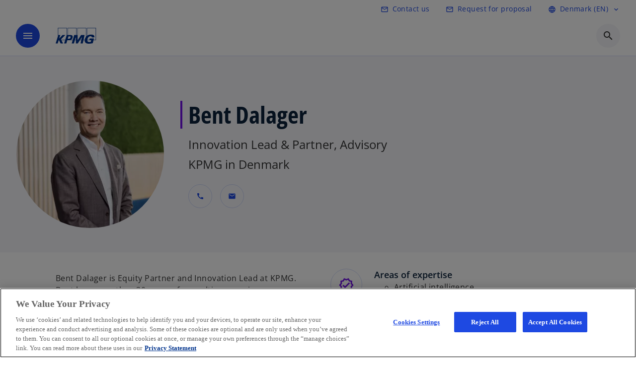

--- FILE ---
content_type: text/html;charset=utf-8
request_url: https://kpmg.com/dk/en/contacts/d/bent-dalager.html
body_size: 16052
content:
<!DOCTYPE HTML>
<html lang="en" dir="ltr">
<head>
	<meta http-equiv="content-type" content="text/html" charset="UTF-8"/>
	<meta http-equiv="content-encoding" content="text/html"/>
	<meta charset="utf-8" class="chrome"/>
	<meta http-equiv="X-UA-Compatible" content="IE=edge,chrome=1"/>
	<meta http-equiv="content-language" content="en"/>

	<script defer="defer" type="text/javascript" src="https://rum.hlx.page/.rum/@adobe/helix-rum-js@%5E2/dist/rum-standalone.js" data-routing="program=92310,environment=1046541,tier=publish"></script>
<link rel="preconnect" href="https://assets.kpmg.com" crossorigin=""/>

	<link rel="preload" as="font" type="font/woff2" href="/etc.clientlibs/kpmg/clientlibs/clientlib-site/resources/fonts/OpenSans/OpenSans-Regular.ttf" crossorigin/>
	<link rel="preload" as="font" type="font/woff2" href="/etc.clientlibs/kpmg/clientlibs/clientlib-site/resources/fonts/OpenSans/OpenSans-Regular.woff2" crossorigin/>
	<link rel="preload" as="font" type="font/woff2" href="/etc.clientlibs/kpmg/clientlibs/clientlib-site/resources/fonts/OpenSans/OpenSans-Medium.ttf" crossorigin/>
	<link rel="preload" as="font" type="font/woff2" href="/etc.clientlibs/kpmg/clientlibs/clientlib-site/resources/fonts/OpenSans/OpenSans-Medium.woff2" crossorigin/>
	<link rel="preload" as="font" type="font/woff2" href="/etc.clientlibs/kpmg/clientlibs/clientlib-site/resources/fonts/OpenSans/OpenSans-Medium.ttf" crossorigin/>
	<link rel="preload" as="font" type="font/woff2" href="/etc.clientlibs/kpmg/clientlibs/clientlib-site/resources/fonts/Material_Icons/MaterialIcons-Regular.woff2" crossorigin/>
	<link rel="preload" as="font" type="font/woff2" href="/etc.clientlibs/kpmg/clientlibs/clientlib-site/resources/fonts/Material_Icons/MaterialIcons-Regular.ttf" crossorigin/>
	<link rel="preload" as="font" type="font/woff2" href="/etc.clientlibs/kpmg/clientlibs/clientlib-site/resources/fonts/OpenSans_Condensed/OpenSans_Condensed-Regular.woff2" crossorigin/>
	<link rel="preload" as="font" type="font/woff2" href="/etc.clientlibs/kpmg/clientlibs/clientlib-site/resources/fonts/OpenSans_Condensed/OpenSans_Condensed-Regular.ttf" crossorigin/>

	<link rel="icon" type="image/png" sizes="32x32" href="/etc.clientlibs/kpmg/clientlibs/clientlib-site/resources/images/favicons/favicon-32x32.png"/>
	<link rel="icon" type="image/png" sizes="16x16" href="/etc.clientlibs/kpmg/clientlibs/clientlib-site/resources/images/favicons/favicon-16x16.png"/>

	<link rel="icon" type="image/x-icon" href="/etc.clientlibs/kpmg/clientlibs/clientlib-site/resources/images/favicons/favicon.ico"/>

	<link rel="icon" type="image/svg+xml" sizes="96x96" href="/etc.clientlibs/kpmg/clientlibs/clientlib-site/resources/images/favicons/favicon-96x96.svg"/>
	<link rel="icon" type="image/svg+xml" sizes="32x32" href="/etc.clientlibs/kpmg/clientlibs/clientlib-site/resources/images/favicons/favicon-32x32.svg"/>
	<link rel="icon" type="image/svg+xml" sizes="16x16" href="/etc.clientlibs/kpmg/clientlibs/clientlib-site/resources/images/favicons/favicon-16x16.svg"/>

     
	<link rel="apple-touch-icon" sizes="180x180" href="/etc.clientlibs/kpmg/clientlibs/clientlib-site/resources/images/favicons/apple-touch-icon-180x180.png"/>
	<link rel="apple-touch-icon" sizes="167x167" href="/etc.clientlibs/kpmg/clientlibs/clientlib-site/resources/images/favicons/apple-touch-icon-167x167.png"/>
	<link rel="apple-touch-icon" sizes="152x152" href="/etc.clientlibs/kpmg/clientlibs/clientlib-site/resources/images/favicons/apple-touch-icon-152x152.png"/>
	<link rel="apple-touch-icon" sizes="120x120" href="/etc.clientlibs/kpmg/clientlibs/clientlib-site/resources/images/favicons/apple-touch-icon-120x120.png"/>
	<link rel="apple-touch-icon" sizes="76x76" href="/etc.clientlibs/kpmg/clientlibs/clientlib-site/resources/images/favicons/apple-touch-icon-76x76.png"/>
	<link rel="apple-touch-icon" sizes="60x60" href="/etc.clientlibs/kpmg/clientlibs/clientlib-site/resources/images/favicons/apple-touch-icon-60x60.png"/>
	<link rel="apple-touch-icon" href="/etc.clientlibs/kpmg/clientlibs/clientlib-site/resources/images/favicons/apple-touch-icon.png"/>


	<link rel="icon" type="image/svg+xml" sizes="512x512" href="/etc.clientlibs/kpmg/clientlibs/clientlib-site/resources/images/favicons/android-chrome-512x512.svg"/>
	<link rel="icon" type="image/svg+xml" sizes="192x192" href="/etc.clientlibs/kpmg/clientlibs/clientlib-site/resources/images/favicons/android-chrome-192x192.svg"/>
	<link rel="icon" type="image/svg+xml" sizes="144x144" href="/etc.clientlibs/kpmg/clientlibs/clientlib-site/resources/images/favicons/android-chrome-144x144.svg"/>
	<link rel="icon" type="image/svg+xml" sizes="96x96" href="/etc.clientlibs/kpmg/clientlibs/clientlib-site/resources/images/favicons/android-chrome-96x96.svg"/>
	<link rel="icon" type="image/svg+xml" sizes="72x72" href="/etc.clientlibs/kpmg/clientlibs/clientlib-site/resources/images/favicons/android-chrome-72x72.svg"/>
	<link rel="icon" type="image/svg+xml" sizes="48x48" href="/etc.clientlibs/kpmg/clientlibs/clientlib-site/resources/images/favicons/android-chrome-48x48.svg"/>
	<link rel="icon" type="image/svg+xml" sizes="36x36" href="/etc.clientlibs/kpmg/clientlibs/clientlib-site/resources/images/favicons/android-chrome-36x36.svg"/>

	<meta property="og:type" content="website"/>
	<meta property="og:url" content="https://kpmg.com/dk/en/contacts/d/bent-dalager.html"/>
	<meta property="og:title" content="Bent Dalager"/>
	<meta property="og:description" content="Bent Dalager is Innovation Lead and Partner in NewTech at KPMG Denmark."/>
	<meta property="og:site_name" content="KPMG"/>
	<meta property="og:image" content="/content/dam/kpmgsites/dk/images/contact-images/d/dk-Bent-Dalager.jpg"/>
	<meta property="og:locale"/>
	
	
	<meta property="twitter:url" content="https://kpmg.com/dk/en/contacts/d/bent-dalager.html"/>
	<meta property="twitter:title" content="Bent Dalager"/>
	<meta property="twitter:description" content="Bent Dalager is Innovation Lead and Partner in NewTech at KPMG Denmark."/>
	<meta property="twitter:creator" content="@KPMG"/>
	<meta property="twitter:card" content="summary_large_image"/>
	<meta property="twitter:image" content="/content/dam/kpmgsites/dk/images/contact-images/d/dk-Bent-Dalager.jpg"/>
		<script type="text/javascript">
			window.kpmgPath = window.location.pathname.toLowerCase();
            var preferredSite = '';
            function getCookie(cname) {
                var name = cname + "=";
                var cArray = document.cookie.split(';');
                for(var i = 0; i < cArray.length; i++) {
                    var c = cArray[i];
                    while (c.charAt(0) == ' ') {
                        c = c.substring(1);
                    }
                    if (c.indexOf(name) == 0) {
                        preferredSite = c.substring(name.length, c.length);
                        preferredSite = preferredSite.indexOf(".html") > -1 ? preferredSite : "";
                        return true;
                    }
                }
            }
            if(window.kpmgPath === "/xx/en.html" && document.referrer === "" ) {
                getCookie("g_redirect");
                if( preferredSite.length > 0 && preferredSite !== "/xx/en.html") {
                    var geoUserSite = encodeURI(preferredSite)
                    console.log("datageo:",geoUserSite);
                    window.location = geoUserSite;
                }
            }</script>
	
    
    <script type="application/ld+json">
		{
  "@context" : "https://schema.org/",
  "@graph" : [ {
    "@type" : "Corporation",
    "@id" : "https://kpmg.com/dk#corporation",
    "url" : "https://kpmg.com/dk/en#home",
    "name" : "KPMG in Denmark - Audit, Advisory & Tax",
    "description" : "We make a difference through innovative, tech-driven services across Audit, Advisory & Tax.",
    "image" : "/content/dam/kpmgsites/dk/images/about-us/offices/copenhagen/dk-offfice-cph-5.jpg",
    "logo" : {
      "@type" : "ImageObject",
      "url" : "https://assets.kpmg.com/is/image/kpmg/kpmg-logo-1",
      "width" : "77",
      "height" : "30"
    },
    "address" : { }
  }, {
    "@type" : "WebSite",
    "@id" : "https://kpmg.com/dk#website",
    "url" : "https://kpmg.com/dk/en#home",
    "name" : "KPMG in Denmark - Audit, Advisory & Tax"
  }, {
    "@type" : "Corporation",
    "@id" : "https://kpmg.com/dk#organization",
    "name" : "KPMG in Denmark - Audit, Advisory & Tax",
    "logo" : {
      "@type" : "ImageObject",
      "url" : "https://assets.kpmg.com/is/image/kpmg/kpmg-logo-1",
      "width" : "77",
      "height" : "30"
    },
    "parentOrganization" : {
      "@id" : "https://kpmg.com/dk#corporation"
    }
  } ]
}
	</script>
	
	
    <meta charset="UTF-8"/>
    <title>Bent Dalager</title>
    
    <meta name="description" content="Bent Dalager is Innovation Lead and Partner in NewTech at KPMG Denmark."/>
    <meta name="template" content="page-contact"/>
    <meta name="viewport" content="width=device-width, initial-scale=1"/>
    

    
    
<link rel="canonical" href="https://kpmg.com/dk/en/contacts/d/bent-dalager.html"/>

    




    
    

    

	
  



		
       <script type="text/javascript" src="//assets.adobedtm.com/9ff0694f1438/dd433ce7efb6/launch-5b72ccf8a16a.min.js" async></script>

    
    <script src="/etc.clientlibs/kpmg/clientlibs/clientlib-dependencies.lc-d41d8cd98f00b204e9800998ecf8427e-lc.min.js"></script>


    
        
    <link rel="stylesheet" href="/etc.clientlibs/kpmg/clientlibs/clientlib-base.lc-bee0a8382ad36e345dda31b92379d226-lc.min.css" type="text/css">
<link rel="stylesheet" href="/etc.clientlibs/kpmg/clientlibs/clientlib-dependencies.lc-d41d8cd98f00b204e9800998ecf8427e-lc.min.css" type="text/css">
<link rel="stylesheet" href="/etc.clientlibs/kpmg/clientlibs/clientlib-site.lc-fa36290cf702ba4fcc2a2e04da852280-lc.min.css" type="text/css">


    
    
    
    
    
    
    
    <script async src="/etc.clientlibs/core/wcm/components/commons/datalayer/v1/clientlibs/core.wcm.components.commons.datalayer.v1.lc-70264651675213ed7f7cc5a02a00f621-lc.min.js"></script>



    
    

	
	  		
		<!-- One Trust Enabled Start (One Trust Script)-->
		
			<!-- OneTrust Cookies Consent Notice start for kpmg.com/dk -->

<script src="https://collection.kpmg.com/scripttemplates/otSDKStub.js" data-document-language="true" type="text/javascript" charset="UTF-8" data-domain-script="01971dd1-87d1-76bd-9288-cf8e3d4e6dbf"></script>
<script type="text/javascript">
function OptanonWrapper() { }
</script>
<!-- OneTrust Cookies Consent Notice end for kpmg.com/dk -->
			<script type="text/javascript">
				var oneTrustEnabled = true;
				/* OneTrust Script - Start  * OptanonWrapper function will be called by OneTrust after the page load
				* This has to be placed after OneTrust script in the order
				*/
				function OptanonWrapper() {
					var evt = document.createEvent("CustomEvent"), cookiesSettingsButton = document.getElementById('ot-sdk-btn');
					evt.initCustomEvent('oneTrustEvent', false, false, {activeGroups: OptanonActiveGroups, groups: Optanon.GetDomainData()});
					document.dispatchEvent(evt);
					window.oneTrustObj = window.oneTrustObj || {};
					window.oneTrustObj.isScriptLoaded = true;
	
					//Show the Cookie-Settings button at the bottom only after User provides the consent
					if(Optanon  && typeof Optanon.IsAlertBoxClosed === 'function'  && Optanon.IsAlertBoxClosed()  && cookiesSettingsButton !== null) {
						cookiesSettingsButton.style.display = "block";
					}
				}
			</script>
		

		<!-- One Trust Enabled End (One Trust Script)-->
		<!-- One Trust Disabled Start (One Trust Script)-->
		
		<!-- One Trust Disabled End (One Trust Script)-->
		
	    <!-- Common Header Scripts -->
		
				<!-- Google Tag Manager -->
<script>(function(w,d,s,l,i){w[l]=w[l]||[];w[l].push({'gtm.start':
new Date().getTime(),event:'gtm.js'});var f=d.getElementsByTagName(s)[0],
j=d.createElement(s),dl=l!='dataLayer'?'&l='+l:'';j.async=true;j.src=
'https://www.googletagmanager.com/gtm.js?id='+i+dl;f.parentNode.insertBefore(j,f);
})(window,document,'script','dataLayer','GTM-WXR7KD9');</script>
<!-- End Google Tag Manager -->
		
				<meta name="referrer" content="no-referrer-when-downgrade">
		
		<!-- Page Header Scripts -->
		
	
</head>
<body class="page-contact page basicpage" id="page-6fac4e3d1e" data-cmp-link-accessibility-enabled data-cmp-link-accessibility-text="opens in a new tab" data-cmp-data-layer-enabled data-country-name="Denmark">

	  
    

	  
    


	<script>
		window.adobeDataLayer = window.adobeDataLayer || [];
		const [page,{id:pageId}] = JSON.parse("[{\x22page\u002D6fac4e3d1e\x22:{\x22xdm:language\x22:\x22en\x22,\x22publisher\x22:\x22dk\u002Den\u002Dadvisory\x22,\x22country\x22:\x22dk\x22,\x22dc:description\x22:\x22Bent Dalager is Innovation Lead and Partner in NewTech at KPMG Denmark.\x22,\x22repo:path\x22:\x22\/content\/kpmgpublic\/dk\/en\/contacts\/d\/bent\u002Ddalager.html\x22,\x22dc:title\x22:\x22Bent Dalager\x22,\x22xdm:tags\x22:[],\x22expiryDate\x22:\x2212\/30\/2099\x22,\x22repo:modifyDate\x22:\x222025\u002D04\u002D07T18:57:12Z\x22,\x22issueDate\x22:\x22\x22,\x22effectiveDate\x22:\x22\x22,\x22primaryCategory\x22:\x22contacts\x22,\x22subCategory1\x22:\x22d\x22,\x22subCategory2\x22:\x22bent\u002Ddalager\x22,\x22subCategory3\x22:\x22\x22,\x22pageName\x22:\x22dk:en:contacts:d:bent\u002Ddalager\x22,\x22xdm:template\x22:\x22\/conf\/kpmg\/settings\/wcm\/templates\/page\u002Dcontact\x22,\x22@type\x22:\x22core\/wcm\/components\/page\/v3\/page\x22}},{\"id\":\"page\u002D6fac4e3d1e\"}]");
		if(localStorage.getItem("userlogout")){
			localStorage.removeItem("userlogout");
			page[pageId]["dc:title"] = "logout successful"
		 	page[pageId]["loginStatus"] = "logged-out"
		}
		adobeDataLayer.push({
			page,
			event:'cmp:show',
			eventInfo: {
				path: 'page.page\u002D6fac4e3d1e'
			}
		});
	</script>


	




	
<div class="root container responsivegrid">

    
    
    
    <div id="container-26f265e07c" class="cmp-container">
        
        <header class="experiencefragment">
<div id="experiencefragment-858e17f315" class="cmp-experiencefragment cmp-experiencefragment--header">


    
    <div id="container-30d3a63097" class="cmp-container">
        


<div class="aem-Grid aem-Grid--12 aem-Grid--default--12 ">
    
    <div class="header-v2 header aem-GridColumn aem-GridColumn--default--12">
  <div class="cmp-header cmp-header-v2" data-cmp-header>
    <a class="skipnav" href="#kpmg-accessibility-main">
  
  
    Skip to main content
  
</a>

    
    
    
    
    
  
  
  
  

  <div class="cmp-menu-item-bar" role="header" id="kpmg-accessibility-header" data-cmp-menu-item-bar-mobile="false">
    <div class="cmp-menu-item-bar--container">
      <div class="cmp-menu-item-bar--inner rfp">
        
          <div class="cmp-menu-item">
  <a id="menu-item-ff7bbefb95" class="cmp-menu-item__inner" data-cmp-clickable data-cmp-data-layer="{&#34;menu-item-ff7bbefb95&#34;:{&#34;@type&#34;:&#34;kpmg/components/navigation/header/menu-item&#34;,&#34;repo:modifyDate&#34;:&#34;2025-05-22T08:13:35Z&#34;,&#34;dc:title&#34;:&#34;Contact us&#34;,&#34;xdm:linkURL&#34;:&#34;/dk/en/misc/generic-contact-page.html&#34;}}" href="/dk/en/misc/generic-contact-page.html" target="_blank">
    
    <span class="cmp-menu-item__icon cmp-menu-item__icon--mail_outline" aria-hidden="true">mail_outline</span>

    <div class="cmp-menu-item__label">
      Contact us
    </div>
  </a>
</div>

        
        
        
          <div class="cmp-menu-item">
  <a id="menu-item2-77d9a698b2" class="cmp-menu-item__inner" data-cmp-clickable data-cmp-data-layer="{&#34;menu-item2-77d9a698b2&#34;:{&#34;@type&#34;:&#34;kpmg/components/navigation/header/menu-item2&#34;,&#34;repo:modifyDate&#34;:&#34;2025-05-22T09:16:47Z&#34;,&#34;dc:title&#34;:&#34;Request for proposal&#34;,&#34;xdm:linkURL&#34;:&#34;/dk/en/misc/request-for-proposal.html&#34;}}" href="/dk/en/misc/request-for-proposal.html" target="_blank">
    
    <span class="cmp-menu-item__icon cmp-menu-item__icon--mail_outline" aria-hidden="true">mail_outline</span>

    <div class="cmp-menu-item__label">
      Request for proposal
    </div>
  </a>
</div>

        
        
          <div class="cmp-lang-selector">
  <button type="button" id="lang-selector-cdad6d4888" class="cmp-lang-selector__toggle-btn cmp-menu-item__inner" data-cmp-clickable data-cmp-data-layer="{&#34;lang-selector-334359b90e&#34;:{&#34;parentId&#34;:&#34;lang-selector&#34;,&#34;@type&#34;:&#34;kpmg/components/navigation/header/lang-selector&#34;,&#34;dc:title&#34;:&#34;Denmark (EN)&#34;,&#34;xdm:linkURL&#34;:&#34;#&#34;}}" aria-haspopup="dialog">
    
    <span class="cmp-lang-selector__icon cmp-lang-selector__icon--language" aria-hidden="true">language</span>

    <div class="cmp-lang-selector__label">
      Denmark (EN)
    </div>
    <span class="material-icons-outlined cmp-lang-selector__chevron-icon" aria-hidden="true">
      expand_more
    </span>
  </button>
</div>

        
      </div>
    </div>
  </div>

    
  <div data-cmp-langselector="side-navbar" class="language-selector__side-navbar">
    <div class="language-selector__mobile-close">
      <button data-cmp-langselector="close-btn" data-cmp-clickable="true" class="language-selector__mobile-close--btn">
        <span class="material-icons-outlined">close</span>
      </button>
    </div>
    <div class="language-selector__container">
      <ul class="country-list country-list--short" data-cmp-langselector="language-selector"></ul>
      <div class="cmp-form-text">
        <label for="filter-search-input">Search</label>
        <input class="cmp-form-text__text" data-cmp-hook-form-text="input" type="text" id="filter-search-input" placeholder="Enter Keywords ..." name="filter-search-input" aria-describedby="enter keywords" data-cmp-langselector="filter-search-input"/>
        <button class="material-icons-outlined input-cancel" data-cmp-langselector="filter-cancel">
          cancel
        </button>
      </div>
      <div class="filter-message" aria-live="polite" aria-atomic="true" data-cmp-langselector="filter-message" data-message="Data not found"></div>
      <div class="contry-list-container">
        <div class="sr-only country-list--count" aria-live="polite" aria-atomic="true" data-message="Results found"></div>
        <ul class="country-list country-list--all" data-cmp-langselector="list-of-all-countries"></ul>
      </div>
    </div>
  </div>



    
      
      <div id="kpmg-accessibility-nav" role="navigation" class="cmp-header__main-nav-bar" data-cmp-header-main-nav-bar>
        <div class="cmp-header__main-nav-bar--container">
          <div class="cmp-header__main-nav-bar--inner">
            <div class="cmp-header__main-nav-bar--column">
              
              <div class="cmp-mobile-toggle">
  <button data-cmp-mobile-toggle type="button" class="cmp-mobile-toggle__inner" aria-label="main menu" aria-expanded="false" aria-controls="mobile-menu">
    <span class="cmp-mobile-toggle__icon" aria-hidden="true">menu</span>
  </button>
</div>

              
              
                <div class="cmp-logo" id="logo-cd521504b2" data-cmp-is="image" data-cmp-src="/content/experience-fragments/kpmgpublic/dk/en/site/header/master/_jcr_content/root/header_v2/logo.coreimg{.width}.svg/1748019239115/logo.svg" data-asset-id="93dd2ec1-3793-4dcd-ba7b-6930c74d988c" data-cmp-filereference="/content/dam/kpmgsites/dk/images/logo.svg" data-cmp-data-layer="{&#34;logo-cd521504b2&#34;:{&#34;@type&#34;:&#34;kpmg/components/navigation/header/logo&#34;,&#34;repo:modifyDate&#34;:&#34;2025-05-23T16:52:00Z&#34;,&#34;dc:title&#34;:&#34;kpmgblue&#34;,&#34;xdm:linkURL&#34;:&#34;/dk/en.html&#34;,&#34;image&#34;:{&#34;repo:id&#34;:&#34;93dd2ec1-3793-4dcd-ba7b-6930c74d988c&#34;,&#34;repo:modifyDate&#34;:&#34;2025-05-23T16:53:59Z&#34;,&#34;@type&#34;:&#34;image/svg+xml&#34;,&#34;repo:path&#34;:&#34;/content/dam/kpmgsites/dk/images/logo.svg&#34;}}}" data-cmp-hook-image="imageV3" itemscope itemtype="http://schema.org/ImageObject">
     <div class="cmp-logo__inner">
          <a class="cmp-logo__link" data-cmp-clickable href="/dk/en.html">
               <img src="/content/experience-fragments/kpmgpublic/dk/en/site/header/master/_jcr_content/root/header_v2/logo.coreimg.svg/1748019239115/logo.svg" loading="lazy" class="cmp-logo__image" itemprop="contentUrl" width="100" height="100" alt="whitebackground kpmg logo" title="kpmgblue"/>
          </a>
     </div>
    
    <meta itemprop="caption" content="kpmgblue"/>
    <script type="application/ld+json">
          {
  "@context" : "https://schema.org",
  "@type" : "ImageObject",
  "creator" : {
    "@type" : "Corporation",
    "name" : "KPMG International Limited"
  },
  "copyrightNotice" : "KPMG International Limited",
  "potentialAction" : {
    "@type" : "ViewAction",
    "target" : {
      "@type" : "EntryPoint"
    }
  }
}
     </script>
</div>

    

              
            </div>

            <div class="cmp-header__main-nav-bar--column" data-cmp-header-main-nav>
              
                
  
  <nav class="cmp-main-nav" data-cmp-main-nav>
    
    <div class="cmp-main-nav__mobile-header" data-cmp-main-nav-mobile-header>
      <div class="cmp-main-nav__mobile-header-container">
        
        <button class="cmp-main-nav__mobile-header-close" data-cmp-main-nav-mobile-header-close aria-label="Close">
          <span class="material-icons-outlined">close</span>
        </button>

        
        
          <div class="cmp-logo" id="logo-cd521504b2" data-cmp-is="image" data-cmp-src="/content/experience-fragments/kpmgpublic/dk/en/site/header/master/_jcr_content/root/header_v2/logo.coreimg{.width}.svg/1748019239115/logo.svg" data-asset-id="93dd2ec1-3793-4dcd-ba7b-6930c74d988c" data-cmp-filereference="/content/dam/kpmgsites/dk/images/logo.svg" data-cmp-data-layer="{&#34;logo-cd521504b2&#34;:{&#34;@type&#34;:&#34;kpmg/components/navigation/header/logo&#34;,&#34;repo:modifyDate&#34;:&#34;2025-05-23T16:52:00Z&#34;,&#34;dc:title&#34;:&#34;kpmgblue&#34;,&#34;xdm:linkURL&#34;:&#34;/dk/en.html&#34;,&#34;image&#34;:{&#34;repo:id&#34;:&#34;93dd2ec1-3793-4dcd-ba7b-6930c74d988c&#34;,&#34;repo:modifyDate&#34;:&#34;2025-05-23T16:53:59Z&#34;,&#34;@type&#34;:&#34;image/svg+xml&#34;,&#34;repo:path&#34;:&#34;/content/dam/kpmgsites/dk/images/logo.svg&#34;}}}" data-cmp-hook-image="imageV3" itemscope itemtype="http://schema.org/ImageObject">
     <div class="cmp-logo__inner">
          <a class="cmp-logo__link" data-cmp-clickable href="/dk/en.html">
               <img src="/content/experience-fragments/kpmgpublic/dk/en/site/header/master/_jcr_content/root/header_v2/logo.coreimg.svg/1748019239115/logo.svg" loading="lazy" class="cmp-logo__image" itemprop="contentUrl" width="100" height="100" alt="whitebackground kpmg logo" title="kpmgblue"/>
          </a>
     </div>
    
    <meta itemprop="caption" content="kpmgblue"/>
    <script type="application/ld+json">
          {
  "@context" : "https://schema.org",
  "@type" : "ImageObject",
  "creator" : {
    "@type" : "Corporation",
    "name" : "KPMG International Limited"
  },
  "copyrightNotice" : "KPMG International Limited",
  "potentialAction" : {
    "@type" : "ViewAction",
    "target" : {
      "@type" : "EntryPoint"
    }
  }
}
     </script>
</div>

    

        
      </div>
    </div>

    
    <ul class="cmp-main-nav__main-menu" data-cmp-main-nav-main-menu>
      
        <li class="cmp-main-nav__main-menu--list-item" data-cmp-main-nav-list-item>
          
          
  
  

  
  
    
    
  <div class="cmp-menu-link cmp-menu-link--level-one  ">
    
    

    
    

    
    <button class="cmp-menu-link__inner " data-cmp-data-layer="{&#34;main-nav-link-f09c8e2896&#34;:{&#34;parentId&#34;:&#34;main-nav-01d2247072&#34;,&#34;@type&#34;:&#34;kpmg/components/navigation/header/main-nav&#34;,&#34;dc:title&#34;:&#34;Services&#34;,&#34;xdm:linkURL&#34;:&#34;/dk/en/services.html&#34;}}" data-cmp-clickable data-cmp-menu-link="levelOne" aria-expanded="false" aria-haspopup="true">
      <div class="cmp-menu-link__inner--label">
        
        
        
          
          
          
            Services
          
          
        
        
        
        
      </div>
      <span aria-hidden="true" class="cmp-menu-link__inner--icon"></span>
    </button>
  </div>

    <nav class="cmp-sub-menu " data-cmp-sub-menu>
      <div class="cmp-sub-menu__container">
        
        <button class="cmp-sub-menu__back-button" data-cmp-sub-menu-back>
          <span aria-hidden="true" class="cmp-sub-menu__back-button-icon"></span>
          <div class="cmp-sub-menu__back-button-label">
            Main menu
          </div>
        </button>
        
          
  
  
  <section class="cmp-sub-menu__section cmp-sub-menu__section--level-two  ">
    <div class="cmp-sub-menu__section-heading">
      <span class="cmp-sub-menu__section-heading--text">
        
          Services
        
        
      </span>

      <a class="cmp-sub-menu__section-heading--link" data-cmp-data-layer="{&#34;main-nav-link-f205336f41&#34;:{&#34;parentId&#34;:&#34;main-nav-01d2247072&#34;,&#34;@type&#34;:&#34;kpmg/components/navigation/header/main-nav&#34;,&#34;dc:title&#34;:&#34;Services_See all (A-Z)&#34;,&#34;xdm:linkURL&#34;:&#34;/dk/en/services.html&#34;}}" data-cmp-clickable href="/dk/en/services.html">See all (A-Z)<span class="material-icons-outlined"></span></a>
    </div>

    <nav class="cmp-sub-menu__section-nav cmp-sub-menu__section-nav--level-two">
      <ul>
        <li class="cmp-sub-menu__level-two--all-link">
          
  <div class="cmp-menu-link cmp-menu-link--level-two ">
    
    

    
    

    
    <a class="cmp-menu-link__inner " data-cmp-data-layer="{&#34;main-nav-link-f09c8e2896&#34;:{&#34;parentId&#34;:&#34;main-nav-01d2247072&#34;,&#34;@type&#34;:&#34;kpmg/components/navigation/header/main-nav&#34;,&#34;dc:title&#34;:&#34;Services&#34;,&#34;xdm:linkURL&#34;:&#34;/dk/en/services.html&#34;}}" data-cmp-clickable href="/dk/en/services.html">
      <div class="cmp-menu-link__inner--label">
        All
        
        
          
          
          
            Services
          
          
        
        
        
        
      </div>
      
    </a>
  </div>

        </li>
        
          
          <li>
            
  <div class="cmp-menu-link cmp-menu-link--level-two ">
    
    

    
    

    
    <a class="cmp-menu-link__inner " data-cmp-data-layer="{&#34;main-nav-link-5a84d7833b&#34;:{&#34;parentId&#34;:&#34;main-nav-01d2247072&#34;,&#34;@type&#34;:&#34;kpmg/components/navigation/header/main-nav&#34;,&#34;dc:title&#34;:&#34;Services>AI &amp; Data&#34;,&#34;xdm:linkURL&#34;:&#34;/dk/en/services/ai-and-data.html&#34;}}" data-cmp-clickable href="/dk/en/services/ai-and-data.html">
      <div class="cmp-menu-link__inner--label">
        
        
        
          
          
          
          
            AI &amp; Data 
            
          
        
        
        
        
      </div>
      
    </a>
  </div>

            
          </li>
        
          
          <li>
            
  <div class="cmp-menu-link cmp-menu-link--level-two ">
    
    

    
    

    
    <a class="cmp-menu-link__inner " data-cmp-data-layer="{&#34;main-nav-link-cc4e1022a7&#34;:{&#34;parentId&#34;:&#34;main-nav-01d2247072&#34;,&#34;@type&#34;:&#34;kpmg/components/navigation/header/main-nav&#34;,&#34;dc:title&#34;:&#34;Services>Audit &amp; Assurance&#34;,&#34;xdm:linkURL&#34;:&#34;/dk/en/services/audit-and-assurance.html&#34;}}" data-cmp-clickable href="/dk/en/services/audit-and-assurance.html">
      <div class="cmp-menu-link__inner--label">
        
        
        
          
          
          
          
            Audit &amp; Assurance 
            
          
        
        
        
        
      </div>
      
    </a>
  </div>

            
          </li>
        
          
          <li>
            
  <div class="cmp-menu-link cmp-menu-link--level-two ">
    
    

    
    

    
    <a class="cmp-menu-link__inner " data-cmp-data-layer="{&#34;main-nav-link-dfea927781&#34;:{&#34;parentId&#34;:&#34;main-nav-01d2247072&#34;,&#34;@type&#34;:&#34;kpmg/components/navigation/header/main-nav&#34;,&#34;dc:title&#34;:&#34;Services>Corporate Tax&#34;,&#34;xdm:linkURL&#34;:&#34;/dk/en/services/tax/corporate-tax.html&#34;}}" data-cmp-clickable href="/dk/en/services/tax/corporate-tax.html">
      <div class="cmp-menu-link__inner--label">
        
        
        
          
          
          
          
            Corporate Tax 
            
          
        
        
        
        
      </div>
      
    </a>
  </div>

            
          </li>
        
          
          <li>
            
  <div class="cmp-menu-link cmp-menu-link--level-two ">
    
    

    
    

    
    <a class="cmp-menu-link__inner " data-cmp-data-layer="{&#34;main-nav-link-dfebfbf155&#34;:{&#34;parentId&#34;:&#34;main-nav-01d2247072&#34;,&#34;@type&#34;:&#34;kpmg/components/navigation/header/main-nav&#34;,&#34;dc:title&#34;:&#34;Services>Deal Advisory&#34;,&#34;xdm:linkURL&#34;:&#34;/dk/en/services/deal-advisory.html&#34;}}" data-cmp-clickable href="/dk/en/services/deal-advisory.html">
      <div class="cmp-menu-link__inner--label">
        
        
        
          
          
          
          
            Deal Advisory 
            
          
        
        
        
        
      </div>
      
    </a>
  </div>

            
          </li>
        
          
          <li>
            
  <div class="cmp-menu-link cmp-menu-link--level-two ">
    
    

    
    

    
    <a class="cmp-menu-link__inner " data-cmp-data-layer="{&#34;main-nav-link-d94e6d0926&#34;:{&#34;parentId&#34;:&#34;main-nav-01d2247072&#34;,&#34;@type&#34;:&#34;kpmg/components/navigation/header/main-nav&#34;,&#34;dc:title&#34;:&#34;Services>Digital Transformation&#34;,&#34;xdm:linkURL&#34;:&#34;/dk/en/services/digital-transformation.html&#34;}}" data-cmp-clickable href="/dk/en/services/digital-transformation.html">
      <div class="cmp-menu-link__inner--label">
        
        
        
          
          
          
          
            Digital Transformation 
            
          
        
        
        
        
      </div>
      
    </a>
  </div>

            
          </li>
        
          
          <li>
            
  <div class="cmp-menu-link cmp-menu-link--level-two ">
    
    

    
    

    
    <a class="cmp-menu-link__inner " data-cmp-data-layer="{&#34;main-nav-link-cac8c2a002&#34;:{&#34;parentId&#34;:&#34;main-nav-01d2247072&#34;,&#34;@type&#34;:&#34;kpmg/components/navigation/header/main-nav&#34;,&#34;dc:title&#34;:&#34;Services>ESG&#34;,&#34;xdm:linkURL&#34;:&#34;/dk/en/services/esg.html&#34;}}" data-cmp-clickable href="/dk/en/services/esg.html">
      <div class="cmp-menu-link__inner--label">
        
        
        
          
          
          
          
            ESG 
            
          
        
        
        
        
      </div>
      
    </a>
  </div>

            
          </li>
        
          
          <li>
            
  <div class="cmp-menu-link cmp-menu-link--level-two ">
    
    

    
    

    
    <a class="cmp-menu-link__inner " data-cmp-data-layer="{&#34;main-nav-link-b854a7b80a&#34;:{&#34;parentId&#34;:&#34;main-nav-01d2247072&#34;,&#34;@type&#34;:&#34;kpmg/components/navigation/header/main-nav&#34;,&#34;dc:title&#34;:&#34;Services>Finance Transformation&#34;,&#34;xdm:linkURL&#34;:&#34;/dk/en/services/finance-transformation.html&#34;}}" data-cmp-clickable href="/dk/en/services/finance-transformation.html">
      <div class="cmp-menu-link__inner--label">
        
        
        
          
          
          
          
            Finance Transformation 
            
          
        
        
        
        
      </div>
      
    </a>
  </div>

            
          </li>
        
          
          <li>
            
  <div class="cmp-menu-link cmp-menu-link--level-two ">
    
    

    
    

    
    <a class="cmp-menu-link__inner " data-cmp-data-layer="{&#34;main-nav-link-fc814f0070&#34;:{&#34;parentId&#34;:&#34;main-nav-01d2247072&#34;,&#34;@type&#34;:&#34;kpmg/components/navigation/header/main-nav&#34;,&#34;dc:title&#34;:&#34;Services>Financial Reporting&#34;,&#34;xdm:linkURL&#34;:&#34;/dk/en/services/accounting-and-reporting-advisory-services.html&#34;}}" data-cmp-clickable href="/dk/en/services/accounting-and-reporting-advisory-services.html">
      <div class="cmp-menu-link__inner--label">
        
        
        
          
          
          
          
            Financial Reporting 
            
          
        
        
        
        
      </div>
      
    </a>
  </div>

            
          </li>
        
          
          <li>
            
  <div class="cmp-menu-link cmp-menu-link--level-two ">
    
    

    
    

    
    <a class="cmp-menu-link__inner " data-cmp-data-layer="{&#34;main-nav-link-b1cc8da782&#34;:{&#34;parentId&#34;:&#34;main-nav-01d2247072&#34;,&#34;@type&#34;:&#34;kpmg/components/navigation/header/main-nav&#34;,&#34;dc:title&#34;:&#34;Services>Global Mobility&#34;,&#34;xdm:linkURL&#34;:&#34;/dk/en/services/tax/global-mobility.html&#34;}}" data-cmp-clickable href="/dk/en/services/tax/global-mobility.html">
      <div class="cmp-menu-link__inner--label">
        
        
        
          
          
          
          
            Global Mobility 
            
          
        
        
        
        
      </div>
      
    </a>
  </div>

            
          </li>
        
          
          <li>
            
  <div class="cmp-menu-link cmp-menu-link--level-two ">
    
    

    
    

    
    <a class="cmp-menu-link__inner " data-cmp-data-layer="{&#34;main-nav-link-8811dabc4f&#34;:{&#34;parentId&#34;:&#34;main-nav-01d2247072&#34;,&#34;@type&#34;:&#34;kpmg/components/navigation/header/main-nav&#34;,&#34;dc:title&#34;:&#34;Services>Interim Assistance&#34;,&#34;xdm:linkURL&#34;:&#34;/dk/en/services/interim-assistance.html&#34;}}" data-cmp-clickable href="/dk/en/services/interim-assistance.html">
      <div class="cmp-menu-link__inner--label">
        
        
        
          
          
          
          
            Interim Assistance 
            
          
        
        
        
        
      </div>
      
    </a>
  </div>

            
          </li>
        
          
          <li>
            
  <div class="cmp-menu-link cmp-menu-link--level-two ">
    
    

    
    

    
    <a class="cmp-menu-link__inner " data-cmp-data-layer="{&#34;main-nav-link-6612f749b0&#34;:{&#34;parentId&#34;:&#34;main-nav-01d2247072&#34;,&#34;@type&#34;:&#34;kpmg/components/navigation/header/main-nav&#34;,&#34;dc:title&#34;:&#34;Services>Organization &amp; People&#34;,&#34;xdm:linkURL&#34;:&#34;/dk/en/services/organization-and-people.html&#34;}}" data-cmp-clickable href="/dk/en/services/organization-and-people.html">
      <div class="cmp-menu-link__inner--label">
        
        
        
          
          
          
          
            Organization &amp; People 
            
          
        
        
        
        
      </div>
      
    </a>
  </div>

            
          </li>
        
          
          <li>
            
  <div class="cmp-menu-link cmp-menu-link--level-two ">
    
    

    
    

    
    <a class="cmp-menu-link__inner " data-cmp-data-layer="{&#34;main-nav-link-cc926ba340&#34;:{&#34;parentId&#34;:&#34;main-nav-01d2247072&#34;,&#34;@type&#34;:&#34;kpmg/components/navigation/header/main-nav&#34;,&#34;dc:title&#34;:&#34;Services>Risk &amp; Compliance&#34;,&#34;xdm:linkURL&#34;:&#34;/dk/en/services/risk-and-compliance.html&#34;}}" data-cmp-clickable href="/dk/en/services/risk-and-compliance.html">
      <div class="cmp-menu-link__inner--label">
        
        
        
          
          
          
          
            Risk &amp; Compliance 
            
          
        
        
        
        
      </div>
      
    </a>
  </div>

            
          </li>
        
          
          <li>
            
  <div class="cmp-menu-link cmp-menu-link--level-two ">
    
    

    
    

    
    <a class="cmp-menu-link__inner " data-cmp-data-layer="{&#34;main-nav-link-1a05ad4f54&#34;:{&#34;parentId&#34;:&#34;main-nav-01d2247072&#34;,&#34;@type&#34;:&#34;kpmg/components/navigation/header/main-nav&#34;,&#34;dc:title&#34;:&#34;Services>Strategy &amp; Operational Excellence&#34;,&#34;xdm:linkURL&#34;:&#34;/dk/en/services/strategy-and-operational-excellence.html&#34;}}" data-cmp-clickable href="/dk/en/services/strategy-and-operational-excellence.html">
      <div class="cmp-menu-link__inner--label">
        
        
        
          
          
          
          
            Strategy &amp; Operational Excellence 
            
          
        
        
        
        
      </div>
      
    </a>
  </div>

            
          </li>
        
          
          <li>
            
  <div class="cmp-menu-link cmp-menu-link--level-two ">
    
    

    
    

    
    <a class="cmp-menu-link__inner " data-cmp-data-layer="{&#34;main-nav-link-73191daf5a&#34;:{&#34;parentId&#34;:&#34;main-nav-01d2247072&#34;,&#34;@type&#34;:&#34;kpmg/components/navigation/header/main-nav&#34;,&#34;dc:title&#34;:&#34;Services>Tax Transformation &amp; Technology&#34;,&#34;xdm:linkURL&#34;:&#34;/dk/en/services/tax/tax-transformation-and-technology.html&#34;}}" data-cmp-clickable href="/dk/en/services/tax/tax-transformation-and-technology.html">
      <div class="cmp-menu-link__inner--label">
        
        
        
          
          
          
          
            Tax Transformation &amp; Technology 
            
          
        
        
        
        
      </div>
      
    </a>
  </div>

            
          </li>
        
          
          <li>
            
  <div class="cmp-menu-link cmp-menu-link--level-two ">
    
    

    
    

    
    <a class="cmp-menu-link__inner " data-cmp-data-layer="{&#34;main-nav-link-4e48e33147&#34;:{&#34;parentId&#34;:&#34;main-nav-01d2247072&#34;,&#34;@type&#34;:&#34;kpmg/components/navigation/header/main-nav&#34;,&#34;dc:title&#34;:&#34;Services>Transfer Pricing&#34;,&#34;xdm:linkURL&#34;:&#34;/dk/en/services/tax/transfer-pricing.html&#34;}}" data-cmp-clickable href="/dk/en/services/tax/transfer-pricing.html">
      <div class="cmp-menu-link__inner--label">
        
        
        
          
          
          
          
            Transfer Pricing 
            
          
        
        
        
        
      </div>
      
    </a>
  </div>

            
          </li>
        
          
          <li>
            
  <div class="cmp-menu-link cmp-menu-link--level-two ">
    
    

    
    

    
    <a class="cmp-menu-link__inner " data-cmp-data-layer="{&#34;main-nav-link-e1adbd665e&#34;:{&#34;parentId&#34;:&#34;main-nav-01d2247072&#34;,&#34;@type&#34;:&#34;kpmg/components/navigation/header/main-nav&#34;,&#34;dc:title&#34;:&#34;Services>VAT, Customs &amp; Excise Duties&#34;,&#34;xdm:linkURL&#34;:&#34;/dk/en/services/tax/vat-customs-and-excise-duties.html&#34;}}" data-cmp-clickable href="/dk/en/services/tax/vat-customs-and-excise-duties.html">
      <div class="cmp-menu-link__inner--label">
        
        
        
          
          
          
          
            VAT, Customs &amp; Excise Duties 
            
          
        
        
        
        
      </div>
      
    </a>
  </div>

            
          </li>
        
      </ul>
    </nav>
  </section>

        
        
      </div>

      <button class="cmp-sub-menu__close" aria-label="Close Menu">
        <span class="material-icons-outlined" aria-hidden="true">
          expand_less
        </span>
      </button>
    </nav>
  

        </li>
      
        <li class="cmp-main-nav__main-menu--list-item" data-cmp-main-nav-list-item>
          
          
  
  

  
  
    
    
  <div class="cmp-menu-link cmp-menu-link--level-one  ">
    
    

    
    

    
    <button class="cmp-menu-link__inner " data-cmp-data-layer="{&#34;main-nav-link-b1850ac3ff&#34;:{&#34;parentId&#34;:&#34;main-nav-01d2247072&#34;,&#34;@type&#34;:&#34;kpmg/components/navigation/header/main-nav&#34;,&#34;dc:title&#34;:&#34;Industries&#34;,&#34;xdm:linkURL&#34;:&#34;/dk/en/industries.html&#34;}}" data-cmp-clickable data-cmp-menu-link="levelOne" aria-expanded="false" aria-haspopup="true">
      <div class="cmp-menu-link__inner--label">
        
        
        
          
          
            Industries
          
          
          
        
        
        
        
      </div>
      <span aria-hidden="true" class="cmp-menu-link__inner--icon"></span>
    </button>
  </div>

    <nav class="cmp-sub-menu " data-cmp-sub-menu>
      <div class="cmp-sub-menu__container">
        
        <button class="cmp-sub-menu__back-button" data-cmp-sub-menu-back>
          <span aria-hidden="true" class="cmp-sub-menu__back-button-icon"></span>
          <div class="cmp-sub-menu__back-button-label">
            Main menu
          </div>
        </button>
        
          
  
  
  <section class="cmp-sub-menu__section cmp-sub-menu__section--level-two  ">
    <div class="cmp-sub-menu__section-heading">
      <span class="cmp-sub-menu__section-heading--text">
        
          Industries
        
        
      </span>

      <a class="cmp-sub-menu__section-heading--link" data-cmp-data-layer="{&#34;main-nav-link-dda0b5da15&#34;:{&#34;parentId&#34;:&#34;main-nav-01d2247072&#34;,&#34;@type&#34;:&#34;kpmg/components/navigation/header/main-nav&#34;,&#34;dc:title&#34;:&#34;Industries_See all (A-Z)&#34;,&#34;xdm:linkURL&#34;:&#34;/dk/en/industries.html&#34;}}" data-cmp-clickable href="/dk/en/industries.html">See all (A-Z)<span class="material-icons-outlined"></span></a>
    </div>

    <nav class="cmp-sub-menu__section-nav cmp-sub-menu__section-nav--level-two">
      <ul>
        <li class="cmp-sub-menu__level-two--all-link">
          
  <div class="cmp-menu-link cmp-menu-link--level-two ">
    
    

    
    

    
    <a class="cmp-menu-link__inner " data-cmp-data-layer="{&#34;main-nav-link-b1850ac3ff&#34;:{&#34;parentId&#34;:&#34;main-nav-01d2247072&#34;,&#34;@type&#34;:&#34;kpmg/components/navigation/header/main-nav&#34;,&#34;dc:title&#34;:&#34;Industries&#34;,&#34;xdm:linkURL&#34;:&#34;/dk/en/industries.html&#34;}}" data-cmp-clickable href="/dk/en/industries.html">
      <div class="cmp-menu-link__inner--label">
        All
        
        
          
          
            Industries
          
          
          
        
        
        
        
      </div>
      
    </a>
  </div>

        </li>
        
          
          <li>
            
  <div class="cmp-menu-link cmp-menu-link--level-two ">
    
    

    
    

    
    <a class="cmp-menu-link__inner " data-cmp-data-layer="{&#34;main-nav-link-566f9f03c1&#34;:{&#34;parentId&#34;:&#34;main-nav-01d2247072&#34;,&#34;@type&#34;:&#34;kpmg/components/navigation/header/main-nav&#34;,&#34;dc:title&#34;:&#34;Industries> Financial Services&#34;,&#34;xdm:linkURL&#34;:&#34;/dk/en/industries/financial-services.html&#34;}}" data-cmp-clickable href="/dk/en/industries/financial-services.html">
      <div class="cmp-menu-link__inner--label">
        
        
        
          
          
          
          
             Financial Services 
            
          
        
        
        
        
      </div>
      
    </a>
  </div>

            
          </li>
        
          
          <li>
            
  <div class="cmp-menu-link cmp-menu-link--level-two ">
    
    

    
    

    
    <a class="cmp-menu-link__inner " data-cmp-data-layer="{&#34;main-nav-link-3dc2f8c706&#34;:{&#34;parentId&#34;:&#34;main-nav-01d2247072&#34;,&#34;@type&#34;:&#34;kpmg/components/navigation/header/main-nav&#34;,&#34;dc:title&#34;:&#34;Industries>Energy &amp; Natural Resources&#34;,&#34;xdm:linkURL&#34;:&#34;/dk/en/industries/energy.html&#34;}}" data-cmp-clickable href="/dk/en/industries/energy.html">
      <div class="cmp-menu-link__inner--label">
        
        
        
          
          
          
          
            Energy &amp; Natural Resources 
            
          
        
        
        
        
      </div>
      
    </a>
  </div>

            
          </li>
        
          
          <li>
            
  <div class="cmp-menu-link cmp-menu-link--level-two ">
    
    

    
    

    
    <a class="cmp-menu-link__inner " data-cmp-data-layer="{&#34;main-nav-link-5c714ba106&#34;:{&#34;parentId&#34;:&#34;main-nav-01d2247072&#34;,&#34;@type&#34;:&#34;kpmg/components/navigation/header/main-nav&#34;,&#34;dc:title&#34;:&#34;Industries>Infrastructure &amp; Transport&#34;,&#34;xdm:linkURL&#34;:&#34;/dk/en/industries/infrastructure-and-transport.html&#34;}}" data-cmp-clickable href="/dk/en/industries/infrastructure-and-transport.html">
      <div class="cmp-menu-link__inner--label">
        
        
        
          
          
          
          
            Infrastructure &amp; Transport 
            
          
        
        
        
        
      </div>
      
    </a>
  </div>

            
          </li>
        
          
          <li>
            
  <div class="cmp-menu-link cmp-menu-link--level-two ">
    
    

    
    

    
    <a class="cmp-menu-link__inner " data-cmp-data-layer="{&#34;main-nav-link-b70afd55c5&#34;:{&#34;parentId&#34;:&#34;main-nav-01d2247072&#34;,&#34;@type&#34;:&#34;kpmg/components/navigation/header/main-nav&#34;,&#34;dc:title&#34;:&#34;Industries>Government &amp; Public Sector&#34;,&#34;xdm:linkURL&#34;:&#34;/dk/en/industries/government-and-public-sector.html&#34;}}" data-cmp-clickable href="/dk/en/industries/government-and-public-sector.html">
      <div class="cmp-menu-link__inner--label">
        
        
        
          
          
          
          
            Government &amp; Public Sector 
            
          
        
        
        
        
      </div>
      
    </a>
  </div>

            
          </li>
        
          
          <li>
            
  <div class="cmp-menu-link cmp-menu-link--level-two ">
    
    

    
    

    
    <a class="cmp-menu-link__inner " data-cmp-data-layer="{&#34;main-nav-link-35c4781040&#34;:{&#34;parentId&#34;:&#34;main-nav-01d2247072&#34;,&#34;@type&#34;:&#34;kpmg/components/navigation/header/main-nav&#34;,&#34;dc:title&#34;:&#34;Industries>Shipping &amp; Logistics&#34;,&#34;xdm:linkURL&#34;:&#34;/dk/en/industries/shipping-and-logistics.html&#34;}}" data-cmp-clickable href="/dk/en/industries/shipping-and-logistics.html">
      <div class="cmp-menu-link__inner--label">
        
        
        
          
          
          
          
            Shipping &amp; Logistics 
            
          
        
        
        
        
      </div>
      
    </a>
  </div>

            
          </li>
        
          
          <li>
            
  <div class="cmp-menu-link cmp-menu-link--level-two ">
    
    

    
    

    
    <a class="cmp-menu-link__inner " data-cmp-data-layer="{&#34;main-nav-link-fd9ed04842&#34;:{&#34;parentId&#34;:&#34;main-nav-01d2247072&#34;,&#34;@type&#34;:&#34;kpmg/components/navigation/header/main-nav&#34;,&#34;dc:title&#34;:&#34;Industries>Technology, Media &amp; Telecom&#34;,&#34;xdm:linkURL&#34;:&#34;/dk/en/industries/technology-media-and-telecommunications.html&#34;}}" data-cmp-clickable href="/dk/en/industries/technology-media-and-telecommunications.html">
      <div class="cmp-menu-link__inner--label">
        
        
        
          
          
          
          
            Technology, Media &amp; Telecom 
            
          
        
        
        
        
      </div>
      
    </a>
  </div>

            
          </li>
        
          
          <li>
            
  <div class="cmp-menu-link cmp-menu-link--level-two ">
    
    

    
    

    
    <a class="cmp-menu-link__inner " data-cmp-data-layer="{&#34;main-nav-link-dafcae496a&#34;:{&#34;parentId&#34;:&#34;main-nav-01d2247072&#34;,&#34;@type&#34;:&#34;kpmg/components/navigation/header/main-nav&#34;,&#34;dc:title&#34;:&#34;Industries>Real Estate &amp; Construction&#34;,&#34;xdm:linkURL&#34;:&#34;/dk/en/industries/real-estate.html&#34;}}" data-cmp-clickable href="/dk/en/industries/real-estate.html">
      <div class="cmp-menu-link__inner--label">
        
        
        
          
          
          
          
            Real Estate &amp; Construction 
            
          
        
        
        
        
      </div>
      
    </a>
  </div>

            
          </li>
        
          
          <li>
            
  <div class="cmp-menu-link cmp-menu-link--level-two ">
    
    

    
    

    
    <a class="cmp-menu-link__inner " data-cmp-data-layer="{&#34;main-nav-link-ec8b97b826&#34;:{&#34;parentId&#34;:&#34;main-nav-01d2247072&#34;,&#34;@type&#34;:&#34;kpmg/components/navigation/header/main-nav&#34;,&#34;dc:title&#34;:&#34;Industries>Consumer, Retail &amp; Leisure&#34;,&#34;xdm:linkURL&#34;:&#34;/dk/en/industries/consumer-retail-and-leisure.html&#34;}}" data-cmp-clickable href="/dk/en/industries/consumer-retail-and-leisure.html">
      <div class="cmp-menu-link__inner--label">
        
        
        
          
          
          
          
            Consumer, Retail &amp; Leisure 
            
          
        
        
        
        
      </div>
      
    </a>
  </div>

            
          </li>
        
          
          <li>
            
  <div class="cmp-menu-link cmp-menu-link--level-two ">
    
    

    
    

    
    <a class="cmp-menu-link__inner " data-cmp-data-layer="{&#34;main-nav-link-080d29d9f1&#34;:{&#34;parentId&#34;:&#34;main-nav-01d2247072&#34;,&#34;@type&#34;:&#34;kpmg/components/navigation/header/main-nav&#34;,&#34;dc:title&#34;:&#34;Industries>Life Sciences&#34;,&#34;xdm:linkURL&#34;:&#34;/dk/en/industries/life-sciences.html&#34;}}" data-cmp-clickable href="/dk/en/industries/life-sciences.html">
      <div class="cmp-menu-link__inner--label">
        
        
        
          
          
          
          
            Life Sciences 
            
          
        
        
        
        
      </div>
      
    </a>
  </div>

            
          </li>
        
      </ul>
    </nav>
  </section>

        
        
      </div>

      <button class="cmp-sub-menu__close" aria-label="Close Menu">
        <span class="material-icons-outlined" aria-hidden="true">
          expand_less
        </span>
      </button>
    </nav>
  

        </li>
      
        <li class="cmp-main-nav__main-menu--list-item" data-cmp-main-nav-list-item>
          
          
  
  

  
  
    
    
  <div class="cmp-menu-link cmp-menu-link--level-one  ">
    
    

    
    

    
    <button class="cmp-menu-link__inner " data-cmp-data-layer="{&#34;main-nav-link-7e82d0b84b&#34;:{&#34;parentId&#34;:&#34;main-nav-01d2247072&#34;,&#34;@type&#34;:&#34;kpmg/components/navigation/header/main-nav&#34;,&#34;dc:title&#34;:&#34;Insights&#34;,&#34;xdm:linkURL&#34;:&#34;/dk/en/insights.html&#34;}}" data-cmp-clickable data-cmp-menu-link="levelOne" aria-expanded="false" aria-haspopup="true">
      <div class="cmp-menu-link__inner--label">
        
        
        
          
            Insights
          
          
          
          
        
        
        
        
      </div>
      <span aria-hidden="true" class="cmp-menu-link__inner--icon"></span>
    </button>
  </div>

    <nav class="cmp-sub-menu " data-cmp-sub-menu>
      <div class="cmp-sub-menu__container">
        
        <button class="cmp-sub-menu__back-button" data-cmp-sub-menu-back>
          <span aria-hidden="true" class="cmp-sub-menu__back-button-icon"></span>
          <div class="cmp-sub-menu__back-button-label">
            Main menu
          </div>
        </button>
        
          
  
  
  <section class="cmp-sub-menu__section cmp-sub-menu__section--level-two  ">
    <div class="cmp-sub-menu__section-heading">
      <span class="cmp-sub-menu__section-heading--text">
        
          Insights
        
        
      </span>

      <a class="cmp-sub-menu__section-heading--link" data-cmp-data-layer="{&#34;main-nav-link-52eaf55673&#34;:{&#34;parentId&#34;:&#34;main-nav-01d2247072&#34;,&#34;@type&#34;:&#34;kpmg/components/navigation/header/main-nav&#34;,&#34;dc:title&#34;:&#34;Insights_See all (A-Z)&#34;,&#34;xdm:linkURL&#34;:&#34;/dk/en/insights.html&#34;}}" data-cmp-clickable href="/dk/en/insights.html">See all (A-Z)<span class="material-icons-outlined"></span></a>
    </div>

    <nav class="cmp-sub-menu__section-nav cmp-sub-menu__section-nav--level-two">
      <ul>
        <li class="cmp-sub-menu__level-two--all-link">
          
  <div class="cmp-menu-link cmp-menu-link--level-two ">
    
    

    
    

    
    <a class="cmp-menu-link__inner " data-cmp-data-layer="{&#34;main-nav-link-7e82d0b84b&#34;:{&#34;parentId&#34;:&#34;main-nav-01d2247072&#34;,&#34;@type&#34;:&#34;kpmg/components/navigation/header/main-nav&#34;,&#34;dc:title&#34;:&#34;Insights&#34;,&#34;xdm:linkURL&#34;:&#34;/dk/en/insights.html&#34;}}" data-cmp-clickable href="/dk/en/insights.html">
      <div class="cmp-menu-link__inner--label">
        All
        
        
          
            Insights
          
          
          
          
        
        
        
        
      </div>
      
    </a>
  </div>

        </li>
        
          
          <li>
            
  <div class="cmp-menu-link cmp-menu-link--level-two ">
    
    

    
    

    
    <a class="cmp-menu-link__inner " data-cmp-data-layer="{&#34;main-nav-link-3651e3471a&#34;:{&#34;parentId&#34;:&#34;main-nav-01d2247072&#34;,&#34;@type&#34;:&#34;kpmg/components/navigation/header/main-nav&#34;,&#34;dc:title&#34;:&#34;Insights>Articles &amp; Thought leaderships&#34;,&#34;xdm:linkURL&#34;:&#34;/dk/en/insights.html&#34;}}" data-cmp-clickable href="/dk/en/insights.html">
      <div class="cmp-menu-link__inner--label">
        
        
        
          
          
          
          
            Articles &amp; Thought leaderships 
            
          
        
        
        
        
      </div>
      
    </a>
  </div>

            
          </li>
        
          
          <li>
            
  <div class="cmp-menu-link cmp-menu-link--level-two ">
    
    

    
    

    
    <a class="cmp-menu-link__inner " data-cmp-data-layer="{&#34;main-nav-link-56b0fdd75a&#34;:{&#34;parentId&#34;:&#34;main-nav-01d2247072&#34;,&#34;@type&#34;:&#34;kpmg/components/navigation/header/main-nav&#34;,&#34;dc:title&#34;:&#34;Insights>Blogs&#34;,&#34;xdm:linkURL&#34;:&#34;/dk/en/blogs.html&#34;}}" data-cmp-clickable href="/dk/en/blogs.html">
      <div class="cmp-menu-link__inner--label">
        
        
        
          
          
          
          
            Blogs 
            
          
        
        
        
        
      </div>
      
    </a>
  </div>

            
          </li>
        
          
          <li>
            
  <div class="cmp-menu-link cmp-menu-link--level-two ">
    
    

    
    

    
    <a class="cmp-menu-link__inner " data-cmp-data-layer="{&#34;main-nav-link-d8b7db3566&#34;:{&#34;parentId&#34;:&#34;main-nav-01d2247072&#34;,&#34;@type&#34;:&#34;kpmg/components/navigation/header/main-nav&#34;,&#34;dc:title&#34;:&#34;Insights>Client stories&#34;,&#34;xdm:linkURL&#34;:&#34;/dk/en/about-us/case-stories.html&#34;}}" data-cmp-clickable href="/dk/en/about-us/case-stories.html">
      <div class="cmp-menu-link__inner--label">
        
        
        
          
          
          
          
            Client stories 
            
          
        
        
        
        
      </div>
      
    </a>
  </div>

            
          </li>
        
          
          <li>
            
  <div class="cmp-menu-link cmp-menu-link--level-two ">
    
    

    
    

    
    <a class="cmp-menu-link__inner " data-cmp-data-layer="{&#34;main-nav-link-71db8282ce&#34;:{&#34;parentId&#34;:&#34;main-nav-01d2247072&#34;,&#34;@type&#34;:&#34;kpmg/components/navigation/header/main-nav&#34;,&#34;dc:title&#34;:&#34;Insights>Newsletter subscription&#34;,&#34;xdm:linkURL&#34;:&#34;/dk/en/misc/newsletter.html&#34;}}" data-cmp-clickable href="/dk/en/misc/newsletter.html">
      <div class="cmp-menu-link__inner--label">
        
        
        
          
          
          
          
            Newsletter subscription 
            
          
        
        
        
        
      </div>
      
    </a>
  </div>

            
          </li>
        
          
          <li>
            
  <div class="cmp-menu-link cmp-menu-link--level-two ">
    
    

    
    

    
    <a class="cmp-menu-link__inner " data-cmp-data-layer="{&#34;main-nav-link-5e9fa5c628&#34;:{&#34;parentId&#34;:&#34;main-nav-01d2247072&#34;,&#34;@type&#34;:&#34;kpmg/components/navigation/header/main-nav&#34;,&#34;dc:title&#34;:&#34;Insights>Podcast&#34;,&#34;xdm:linkURL&#34;:&#34;/dk/en/ai/tech-talk-podcast.html&#34;}}" data-cmp-clickable href="/dk/en/ai/tech-talk-podcast.html">
      <div class="cmp-menu-link__inner--label">
        
        
        
          
          
          
          
            Podcast 
            
          
        
        
        
        
      </div>
      
    </a>
  </div>

            
          </li>
        
      </ul>
    </nav>
  </section>

        
        
      </div>

      <button class="cmp-sub-menu__close" aria-label="Close Menu">
        <span class="material-icons-outlined" aria-hidden="true">
          expand_less
        </span>
      </button>
    </nav>
  

        </li>
      
        <li class="cmp-main-nav__main-menu--list-item" data-cmp-main-nav-list-item>
          
          
  
  

  
  
    
    
  <div class="cmp-menu-link cmp-menu-link--level-one  ">
    
    

    
    

    
    <button class="cmp-menu-link__inner " data-cmp-data-layer="{&#34;main-nav-link-537eb4236f&#34;:{&#34;parentId&#34;:&#34;main-nav-01d2247072&#34;,&#34;@type&#34;:&#34;kpmg/components/navigation/header/main-nav&#34;,&#34;dc:title&#34;:&#34;Careers&#34;,&#34;xdm:linkURL&#34;:&#34;/dk/en/careers.html&#34;}}" data-cmp-clickable data-cmp-menu-link="levelOne" aria-expanded="false" aria-haspopup="true">
      <div class="cmp-menu-link__inner--label">
        
        
        
          
          
          
          
            Careers 
            
          
        
        
        
        
      </div>
      <span aria-hidden="true" class="cmp-menu-link__inner--icon"></span>
    </button>
  </div>

    <nav class="cmp-sub-menu " data-cmp-sub-menu>
      <div class="cmp-sub-menu__container">
        
        <button class="cmp-sub-menu__back-button" data-cmp-sub-menu-back>
          <span aria-hidden="true" class="cmp-sub-menu__back-button-icon"></span>
          <div class="cmp-sub-menu__back-button-label">
            Main menu
          </div>
        </button>
        
          
  
  
  <section class="cmp-sub-menu__section cmp-sub-menu__section--level-two  ">
    <div class="cmp-sub-menu__section-heading">
      <span class="cmp-sub-menu__section-heading--text">
        
        
          
          
          
          
            Careers
          
        
      </span>

      
    </div>

    <nav class="cmp-sub-menu__section-nav cmp-sub-menu__section-nav--level-two">
      <ul>
        
        
          
          <li>
            
  <div class="cmp-menu-link cmp-menu-link--level-two ">
    
    

    
    

    
    <a class="cmp-menu-link__inner " data-cmp-data-layer="{&#34;main-nav-link-e3b8e9f721&#34;:{&#34;parentId&#34;:&#34;main-nav-01d2247072&#34;,&#34;@type&#34;:&#34;kpmg/components/navigation/header/main-nav&#34;,&#34;dc:title&#34;:&#34;Careers>Working at KPMG Denmark&#34;,&#34;xdm:linkURL&#34;:&#34;/dk/en/careers.html&#34;}}" data-cmp-clickable href="/dk/en/careers.html">
      <div class="cmp-menu-link__inner--label">
        
        
        
          
          
          
          
            Working at KPMG Denmark 
            
          
        
        
        
        
      </div>
      
    </a>
  </div>

            
          </li>
        
          
          <li>
            
  <div class="cmp-menu-link cmp-menu-link--level-two ">
    
    

    
    

    
    <a class="cmp-menu-link__inner " data-cmp-data-layer="{&#34;main-nav-link-c89a7204f6&#34;:{&#34;parentId&#34;:&#34;main-nav-01d2247072&#34;,&#34;@type&#34;:&#34;kpmg/components/navigation/header/main-nav&#34;,&#34;dc:title&#34;:&#34;Careers>Open positions in Audit &amp; Advisory&#34;,&#34;xdm:linkURL&#34;:&#34;https://candidate.hr-manager.net/Vacancies/List.aspx?customer=kpmg&#34;}}" data-cmp-clickable href="https://candidate.hr-manager.net/Vacancies/List.aspx?customer=kpmg">
      <div class="cmp-menu-link__inner--label">
        
        
        
          
          
          
          
            Open positions in Audit &amp; Advisory 
            
          
        
        
        
        
      </div>
      
    </a>
  </div>

            
          </li>
        
          
          <li>
            
  <div class="cmp-menu-link cmp-menu-link--level-two ">
    
    

    
    

    
    <a class="cmp-menu-link__inner " data-cmp-data-layer="{&#34;main-nav-link-1a1313ab02&#34;:{&#34;parentId&#34;:&#34;main-nav-01d2247072&#34;,&#34;@type&#34;:&#34;kpmg/components/navigation/header/main-nav&#34;,&#34;dc:title&#34;:&#34;Careers>Open positions in Tax&#34;,&#34;xdm:linkURL&#34;:&#34;https://candidate.hr-manager.net/vacancies/list.aspx?customer=kpmgacor&amp;uiculture=en&#34;}}" data-cmp-clickable href="https://candidate.hr-manager.net/vacancies/list.aspx?customer=kpmgacor&uiculture=en">
      <div class="cmp-menu-link__inner--label">
        
        
        
          
          
          
          
            Open positions in Tax 
            
          
        
        
        
        
      </div>
      
    </a>
  </div>

            
          </li>
        
          
          <li>
            
  <div class="cmp-menu-link cmp-menu-link--level-two ">
    
    

    
    

    
    <a class="cmp-menu-link__inner " data-cmp-data-layer="{&#34;main-nav-link-10a6d2cd78&#34;:{&#34;parentId&#34;:&#34;main-nav-01d2247072&#34;,&#34;@type&#34;:&#34;kpmg/components/navigation/header/main-nav&#34;,&#34;dc:title&#34;:&#34;Careers>Recently graduated&#34;,&#34;xdm:linkURL&#34;:&#34;/dk/en/careers/challenger-academy.html&#34;}}" data-cmp-clickable href="/dk/en/careers/challenger-academy.html">
      <div class="cmp-menu-link__inner--label">
        
        
        
          
          
          
          
            Recently graduated 
            
          
        
        
        
        
      </div>
      
    </a>
  </div>

            
          </li>
        
          
          <li>
            
  <div class="cmp-menu-link cmp-menu-link--level-two ">
    
    

    
    

    
    <a class="cmp-menu-link__inner " data-cmp-data-layer="{&#34;main-nav-link-4208f748ab&#34;:{&#34;parentId&#34;:&#34;main-nav-01d2247072&#34;,&#34;@type&#34;:&#34;kpmg/components/navigation/header/main-nav&#34;,&#34;dc:title&#34;:&#34;Careers>Audit Trainee Program&#34;,&#34;xdm:linkURL&#34;:&#34;/dk/en/careers/kpmg-audit-trainee-program.html&#34;}}" data-cmp-clickable href="/dk/en/careers/kpmg-audit-trainee-program.html">
      <div class="cmp-menu-link__inner--label">
        
        
        
          
          
          
          
            Audit Trainee Program 
            
          
        
        
        
        
      </div>
      
    </a>
  </div>

            
          </li>
        
          
          <li>
            
  <div class="cmp-menu-link cmp-menu-link--level-two ">
    
    

    
    

    
    <a class="cmp-menu-link__inner " data-cmp-data-layer="{&#34;main-nav-link-147f59cf78&#34;:{&#34;parentId&#34;:&#34;main-nav-01d2247072&#34;,&#34;@type&#34;:&#34;kpmg/components/navigation/header/main-nav&#34;,&#34;dc:title&#34;:&#34;Careers>Employee stories&#34;,&#34;xdm:linkURL&#34;:&#34;/dk/en/careers/people-stories.html&#34;}}" data-cmp-clickable href="/dk/en/careers/people-stories.html">
      <div class="cmp-menu-link__inner--label">
        
        
        
          
          
          
          
            Employee stories 
            
          
        
        
        
        
      </div>
      
    </a>
  </div>

            
          </li>
        
      </ul>
    </nav>
  </section>

        
        
      </div>

      <button class="cmp-sub-menu__close" aria-label="Close Menu">
        <span class="material-icons-outlined" aria-hidden="true">
          expand_less
        </span>
      </button>
    </nav>
  

        </li>
      
        <li class="cmp-main-nav__main-menu--list-item" data-cmp-main-nav-list-item>
          
          
  
  
  <div class="cmp-menu-link cmp-menu-link--level-one  ">
    
    

    
    

    
    <a class="cmp-menu-link__inner " data-cmp-data-layer="{&#34;main-nav-link-c91a76c7e1&#34;:{&#34;parentId&#34;:&#34;main-nav-01d2247072&#34;,&#34;@type&#34;:&#34;kpmg/components/navigation/header/main-nav&#34;,&#34;dc:title&#34;:&#34;Events&#34;,&#34;xdm:linkURL&#34;:&#34;/dk/en/events.html&#34;}}" data-cmp-clickable data-cmp-menu-link="levelOne" href="/dk/en/events.html">
      <div class="cmp-menu-link__inner--label">
        
        
        
          
          
          
          
            Events 
            
          
        
        
        
        
      </div>
      
    </a>
  </div>


  
  

        </li>
      
        <li class="cmp-main-nav__main-menu--list-item" data-cmp-main-nav-list-item>
          
          
  
  

  
  
    
    
  <div class="cmp-menu-link cmp-menu-link--level-one  ">
    
    

    
    

    
    <button class="cmp-menu-link__inner " data-cmp-data-layer="{&#34;main-nav-link-2e2be88a51&#34;:{&#34;parentId&#34;:&#34;main-nav-01d2247072&#34;,&#34;@type&#34;:&#34;kpmg/components/navigation/header/main-nav&#34;,&#34;dc:title&#34;:&#34;About us&#34;,&#34;xdm:linkURL&#34;:&#34;/dk/en/about-us.html&#34;}}" data-cmp-clickable data-cmp-menu-link="levelOne" aria-expanded="false" aria-haspopup="true">
      <div class="cmp-menu-link__inner--label">
        
        
        
          
          
          
          
            About us 
            
          
        
        
        
        
      </div>
      <span aria-hidden="true" class="cmp-menu-link__inner--icon"></span>
    </button>
  </div>

    <nav class="cmp-sub-menu " data-cmp-sub-menu>
      <div class="cmp-sub-menu__container">
        
        <button class="cmp-sub-menu__back-button" data-cmp-sub-menu-back>
          <span aria-hidden="true" class="cmp-sub-menu__back-button-icon"></span>
          <div class="cmp-sub-menu__back-button-label">
            Main menu
          </div>
        </button>
        
          
  
  
  <section class="cmp-sub-menu__section cmp-sub-menu__section--level-two  ">
    <div class="cmp-sub-menu__section-heading">
      <span class="cmp-sub-menu__section-heading--text">
        
        
          
          
          
          
            About us
          
        
      </span>

      
    </div>

    <nav class="cmp-sub-menu__section-nav cmp-sub-menu__section-nav--level-two">
      <ul>
        
        
          
          <li>
            
  <div class="cmp-menu-link cmp-menu-link--level-two ">
    
    

    
    

    
    <a class="cmp-menu-link__inner " data-cmp-data-layer="{&#34;main-nav-link-9f38dbd83f&#34;:{&#34;parentId&#34;:&#34;main-nav-01d2247072&#34;,&#34;@type&#34;:&#34;kpmg/components/navigation/header/main-nav&#34;,&#34;dc:title&#34;:&#34;About us>About KPMG Denmark&#34;,&#34;xdm:linkURL&#34;:&#34;/dk/en/about-us.html&#34;}}" data-cmp-clickable href="/dk/en/about-us.html">
      <div class="cmp-menu-link__inner--label">
        
        
        
          
          
          
          
            About KPMG Denmark 
            
          
        
        
        
        
      </div>
      
    </a>
  </div>

            
          </li>
        
          
          <li>
            
  <div class="cmp-menu-link cmp-menu-link--level-two ">
    
    

    
    

    
    <a class="cmp-menu-link__inner " data-cmp-data-layer="{&#34;main-nav-link-98540fde2a&#34;:{&#34;parentId&#34;:&#34;main-nav-01d2247072&#34;,&#34;@type&#34;:&#34;kpmg/components/navigation/header/main-nav&#34;,&#34;dc:title&#34;:&#34;About us>Annual reports&#34;,&#34;xdm:linkURL&#34;:&#34;/dk/en/about-us/our-annual-reports.html&#34;}}" data-cmp-clickable href="/dk/en/about-us/our-annual-reports.html">
      <div class="cmp-menu-link__inner--label">
        
        
        
          
          
          
          
            Annual reports 
            
          
        
        
        
        
      </div>
      
    </a>
  </div>

            
          </li>
        
          
          <li>
            
  <div class="cmp-menu-link cmp-menu-link--level-two ">
    
    

    
    

    
    <a class="cmp-menu-link__inner " data-cmp-data-layer="{&#34;main-nav-link-7d08e02c03&#34;:{&#34;parentId&#34;:&#34;main-nav-01d2247072&#34;,&#34;@type&#34;:&#34;kpmg/components/navigation/header/main-nav&#34;,&#34;dc:title&#34;:&#34;About us>Client stories&#34;,&#34;xdm:linkURL&#34;:&#34;/dk/en/about-us/case-stories.html&#34;}}" data-cmp-clickable href="/dk/en/about-us/case-stories.html">
      <div class="cmp-menu-link__inner--label">
        
        
        
          
          
          
          
            Client stories 
            
          
        
        
        
        
      </div>
      
    </a>
  </div>

            
          </li>
        
          
          <li>
            
  <div class="cmp-menu-link cmp-menu-link--level-two ">
    
    

    
    

    
    <a class="cmp-menu-link__inner " data-cmp-data-layer="{&#34;main-nav-link-46ac11b611&#34;:{&#34;parentId&#34;:&#34;main-nav-01d2247072&#34;,&#34;@type&#34;:&#34;kpmg/components/navigation/header/main-nav&#34;,&#34;dc:title&#34;:&#34;About us>Contact us&#34;,&#34;xdm:linkURL&#34;:&#34;/dk/en/misc/generic-contact-page.html&#34;}}" data-cmp-clickable href="/dk/en/misc/generic-contact-page.html">
      <div class="cmp-menu-link__inner--label">
        
        
        
          
          
          
          
            Contact us 
            
          
        
        
        
        
      </div>
      
    </a>
  </div>

            
          </li>
        
          
          <li>
            
  <div class="cmp-menu-link cmp-menu-link--level-two ">
    
    

    
    

    
    <a class="cmp-menu-link__inner " data-cmp-data-layer="{&#34;main-nav-link-5965e42db5&#34;:{&#34;parentId&#34;:&#34;main-nav-01d2247072&#34;,&#34;@type&#34;:&#34;kpmg/components/navigation/header/main-nav&#34;,&#34;dc:title&#34;:&#34;About us>Our offices&#34;,&#34;xdm:linkURL&#34;:&#34;/dk/en/about-us/offices.html&#34;}}" data-cmp-clickable href="/dk/en/about-us/offices.html">
      <div class="cmp-menu-link__inner--label">
        
        
        
          
          
          
          
            Our offices 
            
          
        
        
        
        
      </div>
      
    </a>
  </div>

            
          </li>
        
          
          <li>
            
  <div class="cmp-menu-link cmp-menu-link--level-two ">
    
    

    
    

    
    <a class="cmp-menu-link__inner " data-cmp-data-layer="{&#34;main-nav-link-e8783fa4ab&#34;:{&#34;parentId&#34;:&#34;main-nav-01d2247072&#34;,&#34;@type&#34;:&#34;kpmg/components/navigation/header/main-nav&#34;,&#34;dc:title&#34;:&#34;About us>Strategic alliances &amp; technology solutions&#34;,&#34;xdm:linkURL&#34;:&#34;/dk/en/strategic-alliances.html&#34;}}" data-cmp-clickable href="/dk/en/strategic-alliances.html">
      <div class="cmp-menu-link__inner--label">
        
        
        
          
          
          
          
            Strategic alliances &amp; technology solutions 
            
          
        
        
        
        
      </div>
      
    </a>
  </div>

            
          </li>
        
      </ul>
    </nav>
  </section>

        
        
      </div>

      <button class="cmp-sub-menu__close" aria-label="Close Menu">
        <span class="material-icons-outlined" aria-hidden="true">
          expand_less
        </span>
      </button>
    </nav>
  

        </li>
      
    </ul>
  </nav>
  <div class="cmp-main-nav--shadow"></div>
  <script type="application/ld+json">
      {
  "@context" : "https://schema.org",
  "@type" : "SiteNavigationElement",
  "name" : "KPMG",
  "url" : "https://kpmg.com/dk/en#home",
  "mainEntity" : {
    "@type" : "ItemList",
    "itemListElement" : [ {
      "@type" : "ListItem",
      "name" : "AI & Data",
      "url" : "https://kpmg.com/dk/en/services/ai-and-data.html"
    }, {
      "@type" : "ListItem",
      "name" : "Audit & Assurance",
      "url" : "https://kpmg.com/dk/en/services/audit-and-assurance.html"
    }, {
      "@type" : "ListItem",
      "name" : "Corporate Tax",
      "url" : "https://kpmg.com/dk/en/services/tax/corporate-tax.html"
    }, {
      "@type" : "ListItem",
      "name" : "Deal Advisory",
      "url" : "https://kpmg.com/dk/en/services/deal-advisory.html"
    }, {
      "@type" : "ListItem",
      "name" : "Digital Transformation",
      "url" : "https://kpmg.com/dk/en/services/digital-transformation.html"
    }, {
      "@type" : "ListItem",
      "name" : "ESG",
      "url" : "https://kpmg.com/dk/en/services/esg.html"
    }, {
      "@type" : "ListItem",
      "name" : "Finance Transformation",
      "url" : "https://kpmg.com/dk/en/services/finance-transformation.html"
    }, {
      "@type" : "ListItem",
      "name" : "Financial Reporting",
      "url" : "https://kpmg.com/dk/en/services/accounting-and-reporting-advisory-services.html"
    }, {
      "@type" : "ListItem",
      "name" : "Global Mobility",
      "url" : "https://kpmg.com/dk/en/services/tax/global-mobility.html"
    }, {
      "@type" : "ListItem",
      "name" : "Interim Assistance",
      "url" : "https://kpmg.com/dk/en/services/interim-assistance.html"
    }, {
      "@type" : "ListItem",
      "name" : "Organization & People",
      "url" : "https://kpmg.com/dk/en/services/organization-and-people.html"
    }, {
      "@type" : "ListItem",
      "name" : "Risk & Compliance",
      "url" : "https://kpmg.com/dk/en/services/risk-and-compliance.html"
    }, {
      "@type" : "ListItem",
      "name" : "Strategy & Operational Excellence",
      "url" : "https://kpmg.com/dk/en/services/strategy-and-operational-excellence.html"
    }, {
      "@type" : "ListItem",
      "name" : "Tax Transformation & Technology",
      "url" : "https://kpmg.com/dk/en/services/tax/tax-transformation-and-technology.html"
    }, {
      "@type" : "ListItem",
      "name" : "Transfer Pricing",
      "url" : "https://kpmg.com/dk/en/services/tax/transfer-pricing.html"
    }, {
      "@type" : "ListItem",
      "name" : "VAT, Customs & Excise Duties",
      "url" : "https://kpmg.com/dk/en/services/tax/vat-customs-and-excise-duties.html"
    }, {
      "@type" : "ListItem",
      "name" : " Financial Services",
      "url" : "https://kpmg.com/dk/en/industries/financial-services.html"
    }, {
      "@type" : "ListItem",
      "name" : "Energy & Natural Resources",
      "url" : "https://kpmg.com/dk/en/industries/energy.html"
    }, {
      "@type" : "ListItem",
      "name" : "Infrastructure & Transport",
      "url" : "https://kpmg.com/dk/en/industries/infrastructure-and-transport.html"
    }, {
      "@type" : "ListItem",
      "name" : "Government & Public Sector",
      "url" : "https://kpmg.com/dk/en/industries/government-and-public-sector.html"
    }, {
      "@type" : "ListItem",
      "name" : "Shipping & Logistics",
      "url" : "https://kpmg.com/dk/en/industries/shipping-and-logistics.html"
    }, {
      "@type" : "ListItem",
      "name" : "Technology, Media & Telecom",
      "url" : "https://kpmg.com/dk/en/industries/technology-media-and-telecommunications.html"
    }, {
      "@type" : "ListItem",
      "name" : "Real Estate & Construction",
      "url" : "https://kpmg.com/dk/en/industries/real-estate.html"
    }, {
      "@type" : "ListItem",
      "name" : "Consumer, Retail & Leisure",
      "url" : "https://kpmg.com/dk/en/industries/consumer-retail-and-leisure.html"
    }, {
      "@type" : "ListItem",
      "name" : "Life Sciences",
      "url" : "https://kpmg.com/dk/en/industries/life-sciences.html"
    }, {
      "@type" : "ListItem",
      "name" : "Articles & Thought leaderships",
      "url" : "https://kpmg.com/dk/en/insights.html"
    }, {
      "@type" : "ListItem",
      "name" : "Blogs",
      "url" : "https://kpmg.com/dk/en/blogs.html"
    }, {
      "@type" : "ListItem",
      "name" : "Client stories",
      "url" : "https://kpmg.com/dk/en/about-us/case-stories.html"
    }, {
      "@type" : "ListItem",
      "name" : "Newsletter subscription",
      "url" : "https://kpmg.com/dk/en/misc/newsletter.html"
    }, {
      "@type" : "ListItem",
      "name" : "Podcast",
      "url" : "https://kpmg.com/dk/en/ai/tech-talk-podcast.html"
    }, {
      "@type" : "ListItem",
      "name" : "Working at KPMG Denmark",
      "url" : "https://kpmg.com/dk/en/careers.html"
    }, {
      "@type" : "ListItem",
      "name" : "Open positions in Audit & Advisory",
      "url" : "https://candidate.hr-manager.net/Vacancies/List.aspx?customer=kpmg"
    }, {
      "@type" : "ListItem",
      "name" : "Open positions in Tax",
      "url" : "https://candidate.hr-manager.net/vacancies/list.aspx?customer=kpmgacor&uiculture=en"
    }, {
      "@type" : "ListItem",
      "name" : "Recently graduated",
      "url" : "https://kpmg.com/dk/en/careers/challenger-academy.html"
    }, {
      "@type" : "ListItem",
      "name" : "Audit Trainee Program",
      "url" : "https://kpmg.com/dk/en/careers/kpmg-audit-trainee-program.html"
    }, {
      "@type" : "ListItem",
      "name" : "Employee stories",
      "url" : "https://kpmg.com/dk/en/careers/people-stories.html"
    }, {
      "@type" : "ListItem",
      "name" : "About KPMG Denmark",
      "url" : "https://kpmg.com/dk/en/about-us.html"
    }, {
      "@type" : "ListItem",
      "name" : "Annual reports",
      "url" : "https://kpmg.com/dk/en/about-us/our-annual-reports.html"
    }, {
      "@type" : "ListItem",
      "name" : "Client stories",
      "url" : "https://kpmg.com/dk/en/about-us/case-stories.html"
    }, {
      "@type" : "ListItem",
      "name" : "Contact us",
      "url" : "https://kpmg.com/dk/en/misc/generic-contact-page.html"
    }, {
      "@type" : "ListItem",
      "name" : "Our offices",
      "url" : "https://kpmg.com/dk/en/about-us/offices.html"
    }, {
      "@type" : "ListItem",
      "name" : "Strategic alliances & technology solutions",
      "url" : "https://kpmg.com/dk/en/strategic-alliances.html"
    } ]
  }
}
  </script>



    



                
                
  
  
  
  

  <div class=" cmp-menu-item-bar--mobile" role="header" id="kpmg-accessibility-header" data-cmp-menu-item-bar-mobile="true">
    <div class="cmp-menu-item-bar--container">
      <div class="cmp-menu-item-bar--inner rfp">
        
          <div class="cmp-menu-item">
  <a id="menu-item-ff7bbefb95" class="cmp-menu-item__inner" data-cmp-clickable data-cmp-data-layer="{&#34;menu-item-ff7bbefb95&#34;:{&#34;@type&#34;:&#34;kpmg/components/navigation/header/menu-item&#34;,&#34;repo:modifyDate&#34;:&#34;2025-05-22T08:13:35Z&#34;,&#34;dc:title&#34;:&#34;Contact us&#34;,&#34;xdm:linkURL&#34;:&#34;/dk/en/misc/generic-contact-page.html&#34;}}" href="/dk/en/misc/generic-contact-page.html" target="_blank">
    
    <span class="cmp-menu-item__icon cmp-menu-item__icon--mail_outline" aria-hidden="true">mail_outline</span>

    <div class="cmp-menu-item__label">
      Contact us
    </div>
  </a>
</div>

        
        
        
          <div class="cmp-menu-item">
  <a id="menu-item2-77d9a698b2" class="cmp-menu-item__inner" data-cmp-clickable data-cmp-data-layer="{&#34;menu-item2-77d9a698b2&#34;:{&#34;@type&#34;:&#34;kpmg/components/navigation/header/menu-item2&#34;,&#34;repo:modifyDate&#34;:&#34;2025-05-22T09:16:47Z&#34;,&#34;dc:title&#34;:&#34;Request for proposal&#34;,&#34;xdm:linkURL&#34;:&#34;/dk/en/misc/request-for-proposal.html&#34;}}" href="/dk/en/misc/request-for-proposal.html" target="_blank">
    
    <span class="cmp-menu-item__icon cmp-menu-item__icon--mail_outline" aria-hidden="true">mail_outline</span>

    <div class="cmp-menu-item__label">
      Request for proposal
    </div>
  </a>
</div>

        
        
          <div class="cmp-lang-selector">
  <button type="button" id="lang-selector-cdad6d4888" class="cmp-lang-selector__toggle-btn cmp-menu-item__inner" data-cmp-clickable data-cmp-data-layer="{&#34;lang-selector-334359b90e&#34;:{&#34;parentId&#34;:&#34;lang-selector&#34;,&#34;@type&#34;:&#34;kpmg/components/navigation/header/lang-selector&#34;,&#34;dc:title&#34;:&#34;Denmark (EN)&#34;,&#34;xdm:linkURL&#34;:&#34;#&#34;}}" aria-haspopup="dialog">
    
    <span class="cmp-lang-selector__icon cmp-lang-selector__icon--language" aria-hidden="true">language</span>

    <div class="cmp-lang-selector__label">
      Denmark (EN)
    </div>
    <span class="material-icons-outlined cmp-lang-selector__chevron-icon" aria-hidden="true">
      expand_more
    </span>
  </button>
</div>

        
      </div>
    </div>
  </div>

              
            </div>

            <div class="cmp-header__main-nav-bar--column">
              
              <div class="cmp-header__main-nav-bar--search">
                
                  <div class="cmp-search" data-cmp-search data-search-endpoint="https://kpmg.com/ecsearch/" data-suggest-endpoint="https://kpmg.com/ecsearch/" data-pagination-limit="10" data-search-result-page="/dk/en/misc/search.html" data-run-mode="publish" data-country-code="dk" data-language-code="en" data-people-contact-form-url="/content/experience-fragments/kpmgpublic/dk/en/contact_form/people-contact-form/master.html" data-ms-disabled="true" data-search-trigger-count="3">

  <button class="cmp-search__button" aria-haspopup="true" aria-expanded="false" data-cmp-search-button>
    <span class="cmp-search__button--icon" aria-hidden="true">search</span>
    <div class="cmp-search__button--label">
      Search
    </div>
  </button>

  
  <section class="cmp-search__section" data-cmp-search-section>

    
    <div class="cmp-search__input--container">
      <div class="cmp-search__input--inner">
        
        <div class="cmp-search-auto-complete" data-cmp-search-auto-complete data-placeholder-text="Search" data-search="Search">
          
          
          <button class="cmp-search-auto-complete__input--button" data-cmp-search-auto-complete-input-button>
            <label class="cmp-search-auto-complete__input--label" for="cmp-search-auto-complete" aria-label="Search">
              <span class="cmp-search-auto-complete__input--icon" aria-hidden="true">search</span>
            </label>
          </button>
        </div>

        
        <div class="cmp-search__alert" role="alert" aria-live="polite" aria-atomic="true" data-cmp-search-alert>
          <div class="cmp-search__alert-empty" data-cmp-search-alert-empty>
            <p>Your search term was too short.</p>
            <p>Search terms must include 3 or more characters.</p>
          </div>
        </div>

        
        <div class="cmp-search__previous-search" data-cmp-search-previous-search>
          <div class="cmp-search__previous-search--screen-reader-only" data-cmp-search-previous-search-screen-reader-only role="alert" data-message="You have {number} previous searches." aria-live="polite" aria-atomic="true"></div>
          <div class="cmp-search__previous-search--title">
            Previous search terms
          </div>
          <ul class="cmp-search__previous-search--list" data-cmp-search-previous-search-list></ul>
        </div>
      </div>
    </div>

    
    <div class="cmp-search__close-bar--container">
        
        <button class="cmp-search__cancel-button" data-cmp-search-cancel-button aria-label="Cancel">
          <span class="cmp-search__cancel-button--icon">close</span>
          <div class="cmp-search__cancel-button--label">
            Cancel
          </div>
        </button>
      </div>

  </section>
</div>

                
              </div>
            </div>
          </div>
        </div>
      </div>
    
  </div>
  
    

</div>

    
</div>

    </div>

    
</div>

    
</header>
<div class="hero-people contentfragment utils-background-grey-100"><div data-cmp-data-layer="{&#34;hero-people-3826fd9e1a&#34;:{&#34;@type&#34;:&#34;kpmg/components/content/hero-people&#34;,&#34;fragmentPath&#34;:&#34;/content/dam/kpmgsites/dk/en/content-fragments/contacts/d/bent-dalager&#34;,&#34;title&#34;:&#34; Bent Dalager&#34;,&#34;jobTitle&#34;:&#34;Innovation Lead &amp; Partner,  Advisory&#34;,&#34;memberFirm&#34;:&#34;KPMG in Denmark&#34;}}" data-asset-id="2a358598-3e01-46ae-8842-ea41e314349f" data-mbox="hero-people-mbox" class="cmp-contact-card" role="banner">
  
     
  <picture>
    <source media="(min-width: 1366px)" srcset="
        https://assets.kpmg.com/is/image/kpmgcloud/dk-Bent-Dalager:cq5dam-web-598-598?wid=281&amp;hei=281,
        https://assets.kpmg.com/is/image/kpmgcloud/dk-Bent-Dalager:cq5dam-web-598-598?wid=562&amp;hei=562 2x
      "/>
    
    <source media="(min-width: 1024px)" srcset="
        https://assets.kpmg.com/is/image/kpmgcloud/dk-Bent-Dalager:cq5dam-web-598-598?wid=299&amp;hei=299,
        https://assets.kpmg.com/is/image/kpmgcloud/dk-Bent-Dalager:cq5dam-web-598-598?wid=598&amp;hei=598 2x
      "/>
    <source media="(min-width: 768px)" srcset="
        https://assets.kpmg.com/is/image/kpmgcloud/dk-Bent-Dalager:cq5dam-web-598-598?wid=255&amp;hei=255,
        https://assets.kpmg.com/is/image/kpmgcloud/dk-Bent-Dalager:cq5dam-web-598-598?wid=510&amp;hei=510 2x
      "/>
    <source media="(min-width: 360px)" srcset="
        https://assets.kpmg.com/is/image/kpmgcloud/dk-Bent-Dalager:cq5dam-web-598-598?wid=240&amp;hei=240,
        https://assets.kpmg.com/is/image/kpmgcloud/dk-Bent-Dalager:cq5dam-web-598-598?wid=480&amp;hei=480 2x
      "/>
    <img itemprop="contentUrl" class="cmp-contact-card__img" src="https://assets.kpmg.com/is/image/kpmgcloud/dk-Bent-Dalager:cq5dam-web-598-598?wid=240&hei=240" title="Bent Dalager" alt="Bent Dalager"/>
  </picture>

     <script type="application/ld+json">
               {
  "@context" : "https://schema.org",
  "@type" : "ImageObject",
  "height" : "5863",
  "width" : "3908",
  "dateCreated" : "2025-03-27T09:18:49.774Z",
  "creator" : {
    "@type" : "Corporation",
    "name" : "KPMG International Limited"
  },
  "copyrightNotice" : "KPMG International Limited",
  "potentialAction" : {
    "@type" : "ViewAction",
    "target" : {
      "@type" : "EntryPoint"
    }
  }
}
     </script>

  <div class="cmp-contact-card__container">
    <h1 class="cmp-contact-card__name"> Bent Dalager</h1>
    <p class="cmp-contact-card__job-title">
      Innovation Lead &amp; Partner,  Advisory
    </p>
    
    <p class="cmp-contact-card__country">
      KPMG in Denmark
    </p>
    <div class="cmp-contact-card__icons-container">
      <ul class="cmp-contact-card__icons-list">
        <li class="cmp-contact-card__icons-list-item">
          <a href="tel:+45%2053%2075%2030%2000" data-cmp-data-layer="{&#34;hero-people-3826fd9e1a-phoneLink-fb20d4e2c5&#34;:{&#34;parentId&#34;:&#34;hero-people-3826fd9e1a&#34;,&#34;xdm:linkURL&#34;:&#34;+45 53 75 30 00&#34;}}" data-cmp-clickable="true">
            <span class="cmp-contact-card__material-icon">call</span>
          </a>
        </li>
        <li class="cmp-contact-card__icons-list-item">
          <a href="#" onclick="event.preventDefault()" role="button" data-first-name="Bent" data-last-name="Dalager" triggers-dialog-modal="true" data-cmp-clickable="true" data-cmp-data-layer="{&#34;hero-people-3826fd9e1a-emailLink-5d5ee0e31a&#34;:{&#34;parentId&#34;:&#34;hero-people-3826fd9e1a&#34;,&#34;dc:title&#34;:&#34;email&#34;,&#34;xdm:linkURL&#34;:&#34;bdalager@kpmg.com&#34;}}">
            <span class="cmp-contact-card__material-icon">mail</span>
          </a>
        </li>
        <li class="cmp-contact-card__icons-list-item">
          
        </li>

      </ul>
    </div>
  </div>
</div>
</div>
<main class="main container responsivegrid">

    
    
    
    <div id="main-5970140805" class="cmp-container">
        
        <div class="section container responsivegrid">

    
    
    
    <div id="section-a9a5b40175" class="cmp-container">
        
        <div class="contact-bio-v2 contentfragment"><div class="columncontrol utils-padding-top--medium utils-padding-horizontal--medium utils-md-padding-horizontal--4x-large utils-lg-padding-horizontal--6x-large utils-xlg-padding-horizontal--10x-large utils-padding-bottom--medium columncontrol--gap-xx-large columncontrol--vertical-align-tablet-with-gap">
    <div class="cmp-columncontrol" data-cmp-data-layer="{&#34;contact-bio-v2-e7095578dd&#34;:{&#34;@type&#34;:&#34;kpmg/components/content/contact-bio-v2&#34;,&#34;fragmentPath&#34;:&#34;/content/dam/kpmgsites/dk/en/content-fragments/contacts/d/bent-dalager&#34;,&#34;title&#34;:&#34; Bent Dalager&#34;,&#34;jobTitle&#34;:&#34;Innovation Lead &amp; Partner,  Advisory&#34;,&#34;memberFirm&#34;:&#34;KPMG in Denmark&#34;}}">
        <div class="cmp-column-control" id="contact-bio-v2">
            <div class="cmp-column-control__row cmp-column-control__row--twoEven">
                <div class="cmp-column-control__col">
                    <div id="contact-bio-v2-biography" class="cmp-container">
                        <div>
                            <div class="cmp-text">
                                <div class="OutlineElement Ltr SCXW66223671 BCX8"><p class="Paragraph SCXW66223671 BCX8">Bent Dalager is Equity Partner and Innovation Lead at KPMG. Bent has more than 30 years of consulting experience across multiple industries, particularly with insight into the financial industry.</p><p class="Paragraph SCXW66223671 BCX8">Bent has an MSc in computer science with a focus on Artificial Intelligence, a BA in Management and a BA in Mathematical Economics and has completed additional training at universities such as Harvard and MIT.</p><p class="Paragraph SCXW66223671 BCX8">In addition to CBS and the CBS Board Leadership Education, Bent is a guest lecturer at INSEAD MBA and speaks at a number of major and minor AI conferences (OffDig, Nordic AI, Copenhagen Tech Week, Tech BBQ, DTU HighTech Summit etc.). He is also part of the Financial Sector Education Center, where he teaches AI master classes.</p><p class="Paragraph SCXW66223671 BCX8">Bent has presented to companies and organisations such as Novo Nordisk, Carlsberg, Danske Bank, Nordea, PFA Pension, the Danish Business Authority, Københavns Kommune, TV2 and TDC etc. In addition, to associations such as Finansforbundet, Revisorforbundet, The Danish ICT Industry Association, the Danish Parliament and some VLs, and in panels countless times, including Folkemødet, TV2 Business and Millionærklubben.</p><p class="Paragraph SCXW66223671 BCX8">Bent is Chairman of The Danish ICT Industry Association’s Digitisation Council and is part of the Danish Financial Supervisory Authority&#39;s Fintech Advisor group. Finally, Bent is a member of Save the Children&#39;s International Committee.</p></div>
                            </div>
                        </div>
                    </div>
                </div>
                <div>
                    <div class="cmp-column-control__col">
                        <div id="contact-bio-v2-skills" class="cmp-container">
                            <div class="textlist cmp-text-list--icon cmp-text-list--icon-left utils-padding-vertical--x-small utils-xlg-padding-vertical--base">
                                <ol id="itemlist-skills" class="cmp-text-list">
                                    <li data-icon="verified" class="cmp-text-list__item">
                                        <div class="cmp-text-list__item--content">
                                            <h6 class="cmp-text-list__item--title">
                                                Areas of expertise
                                            </h6>
                                            <div class="cmp-text">
                                                <div class="ListContainerWrapper SCXW135521760 BCX8"><ul style="	list-style-type: circle;
"><li class="Paragraph SCXW135521760 BCX8"><span class="TextRun SCXW135521760 BCX8" data-contrast="none"><span class="NormalTextRun SpellingErrorV2Themed SCXW135521760 BCX8">A</span><span class="NormalTextRun SpellingErrorV2Themed SCXW135521760 BCX8">rtificial</span><span class="NormalTextRun SCXW135521760 BCX8"> intelligence</span></span></li><li class="Paragraph SCXW135521760 BCX8"><span class="NormalTextRun SCXW135521760 BCX8">Quantum</span> <span class="NormalTextRun SpellingErrorV2Themed SCXW135521760 BCX8">technology</span></li><li class="Paragraph SCXW135521760 BCX8"><span class="NormalTextRun SCXW135521760 BCX8">Financial sector</span></li><li class="Paragraph SCXW135521760 BCX8">Consulting</li></ul></div>
                                            </div>
                                        </div>
                                    </li>
                                    <li data-icon="school" class="cmp-text-list__item">
                                        <div class="cmp-text-list__item--content">
                                            <h6 class="cmp-text-list__item--title">
                                                Education &amp; qualification
                                            </h6>
                                            <div class="cmp-text">
                                                <ul style="	list-style-type: circle;
"><li>MsC Computer Science and Mathematical Economics</li><li>BA Management and Organisation</li><li>Executive Courses at Harvard Business School</li></ul>
                                            </div>
                                        </div>
                                    </li>
                                    
                                    
                                </ol>
                            </div>
                        </div>
                    </div>
                </div>
            </div>
        </div>
        <script type="application/ld+json">
    		{
  "@context" : "https://schema.org",
  "@type" : "ProfilePage",
  "inLanguage" : "en-DK",
  "mainEntity" : {
    "@type" : "Person",
    "@id" : "https://kpmg.com/dk/en/contacts/d/bent-dalager.html",
    "name" : "Bent Dalager",
    "givenName" : "Bent",
    "familyName" : "Dalager",
    "description" : "<div class=\"OutlineElement Ltr SCXW66223671 BCX8\"><p class=\"Paragraph SCXW66223671 BCX8\">Bent Dalager is Equity Partner and Innovation Lead at KPMG. Bent has more than 30 years of consulting experience across multiple industries, particularly with insight into the financial industry.</p><p class=\"Paragraph SCXW66223671 BCX8\">Bent has an MSc in computer science with a focus on Artificial Intelligence, a BA in Management and a BA in Mathematical Economics and has completed additional training at universities such as Harvard and MIT.</p><p class=\"Paragraph SCXW66223671 BCX8\">In addition to CBS and the CBS Board Leadership Education, Bent is a guest lecturer at INSEAD MBA and speaks at a number of major and minor AI conferences (OffDig, Nordic AI, Copenhagen Tech Week, Tech BBQ, DTU HighTech Summit etc.). He is also part of the Financial Sector Education Center, where he teaches AI master classes.</p><p class=\"Paragraph SCXW66223671 BCX8\">Bent has presented to companies and organisations such as Novo Nordisk, Carlsberg, Danske Bank, Nordea, PFA Pension, the Danish Business Authority, Københavns Kommune, TV2 and TDC etc. In addition, to associations such as Finansforbundet, Revisorforbundet, The Danish ICT Industry Association, the Danish Parliament and some VLs, and in panels countless times, including Folkemødet, TV2 Business and Millionærklubben.</p><p class=\"Paragraph SCXW66223671 BCX8\">Bent is Chairman of The Danish ICT Industry Association’s Digitisation Council and is part of the Danish Financial Supervisory Authority's Fintech Advisor group. Finally, Bent is a member of Save the Children's International Committee.</p></div>",
    "url" : "https://kpmg.com/dk/en/contacts/d/bent-dalager.html",
    "image" : "https://kpmg.com/content/dam/kpmgsites/dk/images/contact-images/d/dk-Bent-Dalager.jpg",
    "email" : "bdalager@kpmg.com",
    "telephone" : "+45 53 75 30 00",
    "jobTitle" : "Innovation Lead & Partner,  Advisory",
    "sameAs" : [ ],
    "worksFor" : {
      "@type" : "Corporation",
      "name" : "KPMG in Denmark",
      "url" : "https://kpmg.com/dk/en#home"
    }
  }
}
  		</script>
    </div>
</div>
</div>
<div class="separator separator-color-transparent">
<div id="separator-b0499652df" class="cmp-separator">
    <hr class="cmp-separator__horizontal-rule"/>
</div></div>

        
    </div>

</div>

        
    </div>

</main>
<footer class="experiencefragment">
<div id="experiencefragment-5257708855" class="cmp-experiencefragment cmp-experiencefragment--footer">


    
    
    
    <div id="container-64d841dc2e" class="cmp-container">
        
        <div class="footer"><footer id="kpmg-accessibility-footer" role="contentinfo" class="cmp-footer">
    <div class="cmp-footer__content">
      <div class="cmp-footer__logo-container">
        <div class="image cmp-footer__logo-container--image">
<div data-cmp-is="image" data-cmp-src="/content/experience-fragments/kpmgpublic/dk/en/site/footer/master/_jcr_content/root/footer/logo.coreimg{.width}.svg/1747219056232/logo-white.svg" data-asset-id="70f8ca72-0f7c-4193-9cf8-49571ea3b1fa" data-cmp-filereference="/content/dam/kpmgsites/logo-white.svg" id="image-482f3d8e73" data-cmp-data-layer="{&#34;image-482f3d8e73&#34;:{&#34;@type&#34;:&#34;kpmg/components/content/image&#34;,&#34;repo:modifyDate&#34;:&#34;2025-05-14T10:37:36Z&#34;,&#34;xdm:linkURL&#34;:&#34;/dk/en.html&#34;,&#34;image&#34;:{&#34;repo:id&#34;:&#34;70f8ca72-0f7c-4193-9cf8-49571ea3b1fa&#34;,&#34;repo:modifyDate&#34;:&#34;2023-11-14T07:03:20Z&#34;,&#34;@type&#34;:&#34;image/svg+xml&#34;,&#34;repo:path&#34;:&#34;/content/dam/kpmgsites/logo-white.svg&#34;}}}" data-cmp-hook-image="imageV3" class="cmp-image" itemscope itemtype="http://schema.org/ImageObject">
    <a class="cmp-image__link" data-cmp-clickable href="/dk/en.html">
        <img src="/content/experience-fragments/kpmgpublic/dk/en/site/footer/master/_jcr_content/root/footer/logo.coreimg.svg/1747219056232/logo-white.svg" loading="lazy" class="cmp-image__image" itemprop="contentUrl" alt="Logo"/>
    </a>
    
    
</div>

    

</div>

      </div>
      
      <div class="categories cmp-footer__container"><div role="contentinfo" class="cmp-footer-categories">
  
    
  <div class="cmp-footer-category">
    <div class="cmp-footer-category__desktop">
      
        <h6 class="cmp-footer-category__title" data-cmp-data-layer="{&#34;Contact-093e7d5fdb&#34;:{&#34;@type&#34;:&#34;kpmg/components/navigation/footer/categories&#34;,&#34;dc:title&#34;:&#34;Contact&#34;}}">
          Contact
        </h6>
      
      
      
      <ul class="cmp-footer-category-list">
        <li class="cmp-footer-category-list__item">
          
  <a data-cmp-clickable="true" class="cmp-footer-category-list__item-link" data-cmp-data-layer="{&#34;footer-links-31df63dc14&#34;:{&#34;parentId&#34;:&#34;footer-links&#34;,&#34;@type&#34;:&#34;kpmg/components/footer&#34;,&#34;dc:title&#34;:&#34;Contact us&#34;,&#34;xdm:linkURL&#34;:&#34;/content/kpmgpublic/dk/en/misc/generic-contact-page.html&#34;}}" href="/dk/en/misc/generic-contact-page.html">
    <span>Contact us</span>
  </a>

        </li>
      
        <li class="cmp-footer-category-list__item">
          
  <a data-cmp-clickable="true" class="cmp-footer-category-list__item-link" data-cmp-data-layer="{&#34;footer-links-2e136d2957&#34;:{&#34;parentId&#34;:&#34;footer-links&#34;,&#34;@type&#34;:&#34;kpmg/components/footer&#34;,&#34;dc:title&#34;:&#34;Submit RFP&#34;,&#34;xdm:linkURL&#34;:&#34;/content/kpmgpublic/dk/en/misc/request-for-proposal.html&#34;}}" href="/dk/en/misc/request-for-proposal.html">
    <span>Submit RFP</span>
  </a>

        </li>
      
        <li class="cmp-footer-category-list__item">
          
  <a data-cmp-clickable="true" class="cmp-footer-category-list__item-link" data-cmp-data-layer="{&#34;footer-links-07ce37b672&#34;:{&#34;parentId&#34;:&#34;footer-links&#34;,&#34;@type&#34;:&#34;kpmg/components/footer&#34;,&#34;dc:title&#34;:&#34;Our offices&#34;,&#34;xdm:linkURL&#34;:&#34;/content/kpmgpublic/dk/en/about-us/offices.html&#34;}}" href="/dk/en/about-us/offices.html">
    <span>Our offices</span>
  </a>

        </li>
      
        <li class="cmp-footer-category-list__item">
          
  <a data-cmp-clickable="true" class="cmp-footer-category-list__item-link" data-cmp-data-layer="{&#34;footer-links-1850573805&#34;:{&#34;parentId&#34;:&#34;footer-links&#34;,&#34;@type&#34;:&#34;kpmg/components/footer&#34;,&#34;dc:title&#34;:&#34;Whistle blower hotline&#34;,&#34;xdm:linkURL&#34;:&#34;/content/kpmgpublic/xx/en/about/kpmg-international-hotline.html&#34;}}" href="/xx/en/about/kpmg-international-hotline.html" target="_blank">
    <span>Whistle blower hotline</span>
  </a>

        </li>
      </ul>
    </div>
    <div class="cmp-footer-category__mobile">
      <details>
        <summary>
          
            <h6 class="cmp-footer-category__title" data-cmp-data-layer="{&#34;Contact-093e7d5fdb&#34;:{&#34;@type&#34;:&#34;kpmg/components/navigation/footer/categories&#34;,&#34;dc:title&#34;:&#34;Contact&#34;}}">
              Contact
            </h6>
          
          
          
          <span class="cmp-footer-category__expand-arrow cmp-footer-category__expand-arrow--more"></span>
          <span class="cmp-footer-category__expand-arrow cmp-footer-category__expand-arrow--less"></span>
        </summary>
        <div>
          <ul class="cmp-footer-category-list">
            <li class="cmp-footer-category-list__item">
              
  <a data-cmp-clickable="true" class="cmp-footer-category-list__item-link" data-cmp-data-layer="{&#34;footer-links-31df63dc14&#34;:{&#34;parentId&#34;:&#34;footer-links&#34;,&#34;@type&#34;:&#34;kpmg/components/footer&#34;,&#34;dc:title&#34;:&#34;Contact us&#34;,&#34;xdm:linkURL&#34;:&#34;/content/kpmgpublic/dk/en/misc/generic-contact-page.html&#34;}}" href="/dk/en/misc/generic-contact-page.html">
    <span>Contact us</span>
  </a>

            </li>
          
            <li class="cmp-footer-category-list__item">
              
  <a data-cmp-clickable="true" class="cmp-footer-category-list__item-link" data-cmp-data-layer="{&#34;footer-links-2e136d2957&#34;:{&#34;parentId&#34;:&#34;footer-links&#34;,&#34;@type&#34;:&#34;kpmg/components/footer&#34;,&#34;dc:title&#34;:&#34;Submit RFP&#34;,&#34;xdm:linkURL&#34;:&#34;/content/kpmgpublic/dk/en/misc/request-for-proposal.html&#34;}}" href="/dk/en/misc/request-for-proposal.html">
    <span>Submit RFP</span>
  </a>

            </li>
          
            <li class="cmp-footer-category-list__item">
              
  <a data-cmp-clickable="true" class="cmp-footer-category-list__item-link" data-cmp-data-layer="{&#34;footer-links-07ce37b672&#34;:{&#34;parentId&#34;:&#34;footer-links&#34;,&#34;@type&#34;:&#34;kpmg/components/footer&#34;,&#34;dc:title&#34;:&#34;Our offices&#34;,&#34;xdm:linkURL&#34;:&#34;/content/kpmgpublic/dk/en/about-us/offices.html&#34;}}" href="/dk/en/about-us/offices.html">
    <span>Our offices</span>
  </a>

            </li>
          
            <li class="cmp-footer-category-list__item">
              
  <a data-cmp-clickable="true" class="cmp-footer-category-list__item-link" data-cmp-data-layer="{&#34;footer-links-1850573805&#34;:{&#34;parentId&#34;:&#34;footer-links&#34;,&#34;@type&#34;:&#34;kpmg/components/footer&#34;,&#34;dc:title&#34;:&#34;Whistle blower hotline&#34;,&#34;xdm:linkURL&#34;:&#34;/content/kpmgpublic/xx/en/about/kpmg-international-hotline.html&#34;}}" href="/xx/en/about/kpmg-international-hotline.html" target="_blank">
    <span>Whistle blower hotline</span>
  </a>

            </li>
          </ul>
        </div>
      </details>
    </div>
  </div>

  
    
  <div class="cmp-footer-category">
    <div class="cmp-footer-category__desktop">
      
      
      
        <h6 class="cmp-footer-category__title" data-cmp-data-layer="{&#34;Company-f168ccdd91&#34;:{&#34;@type&#34;:&#34;kpmg/components/navigation/footer/categories&#34;,&#34;dc:title&#34;:&#34;Company&#34;}}">
          Company
        </h6>
      
      <ul class="cmp-footer-category-list">
        <li class="cmp-footer-category-list__item">
          
  <a data-cmp-clickable="true" class="cmp-footer-category-list__item-link" data-cmp-data-layer="{&#34;footer-links-60b821bf05&#34;:{&#34;parentId&#34;:&#34;footer-links&#34;,&#34;@type&#34;:&#34;kpmg/components/footer&#34;,&#34;dc:title&#34;:&#34;About us&#34;,&#34;xdm:linkURL&#34;:&#34;/content/kpmgpublic/dk/en/about-us.html&#34;}}" href="/dk/en/about-us.html">
    <span>About us</span>
  </a>

        </li>
      
        <li class="cmp-footer-category-list__item">
          
  <a data-cmp-clickable="true" class="cmp-footer-category-list__item-link" data-cmp-data-layer="{&#34;footer-links-a552f2ae5f&#34;:{&#34;parentId&#34;:&#34;footer-links&#34;,&#34;@type&#34;:&#34;kpmg/components/footer&#34;,&#34;dc:title&#34;:&#34;Media &amp; press releases&#34;,&#34;xdm:linkURL&#34;:&#34;/content/kpmgpublic/dk/en/media.html&#34;}}" href="/dk/en/media.html">
    <span>Media &amp; press releases</span>
  </a>

        </li>
      
        <li class="cmp-footer-category-list__item">
          
  <a data-cmp-clickable="true" class="cmp-footer-category-list__item-link" data-cmp-data-layer="{&#34;footer-links-9ba57fdc1c&#34;:{&#34;parentId&#34;:&#34;footer-links&#34;,&#34;@type&#34;:&#34;kpmg/components/footer&#34;,&#34;dc:title&#34;:&#34;Newsletters&#34;,&#34;xdm:linkURL&#34;:&#34;/content/kpmgpublic/dk/en/misc/newsletter.html&#34;}}" href="/dk/en/misc/newsletter.html">
    <span>Newsletters</span>
  </a>

        </li>
      
        <li class="cmp-footer-category-list__item">
          
  <a data-cmp-clickable="true" class="cmp-footer-category-list__item-link" data-cmp-data-layer="{&#34;footer-links-83c8a2649e&#34;:{&#34;parentId&#34;:&#34;footer-links&#34;,&#34;@type&#34;:&#34;kpmg/components/footer&#34;,&#34;dc:title&#34;:&#34;Events&#34;,&#34;xdm:linkURL&#34;:&#34;/content/kpmgpublic/dk/en/events.html&#34;}}" href="/dk/en/events.html">
    <span>Events</span>
  </a>

        </li>
      </ul>
    </div>
    <div class="cmp-footer-category__mobile">
      <details>
        <summary>
          
          
          
            <h6 class="cmp-footer-category__title" data-cmp-data-layer="{&#34;Company-f168ccdd91&#34;:{&#34;@type&#34;:&#34;kpmg/components/navigation/footer/categories&#34;,&#34;dc:title&#34;:&#34;Company&#34;}}">
              Company
            </h6>
          
          <span class="cmp-footer-category__expand-arrow cmp-footer-category__expand-arrow--more"></span>
          <span class="cmp-footer-category__expand-arrow cmp-footer-category__expand-arrow--less"></span>
        </summary>
        <div>
          <ul class="cmp-footer-category-list">
            <li class="cmp-footer-category-list__item">
              
  <a data-cmp-clickable="true" class="cmp-footer-category-list__item-link" data-cmp-data-layer="{&#34;footer-links-60b821bf05&#34;:{&#34;parentId&#34;:&#34;footer-links&#34;,&#34;@type&#34;:&#34;kpmg/components/footer&#34;,&#34;dc:title&#34;:&#34;About us&#34;,&#34;xdm:linkURL&#34;:&#34;/content/kpmgpublic/dk/en/about-us.html&#34;}}" href="/dk/en/about-us.html">
    <span>About us</span>
  </a>

            </li>
          
            <li class="cmp-footer-category-list__item">
              
  <a data-cmp-clickable="true" class="cmp-footer-category-list__item-link" data-cmp-data-layer="{&#34;footer-links-a552f2ae5f&#34;:{&#34;parentId&#34;:&#34;footer-links&#34;,&#34;@type&#34;:&#34;kpmg/components/footer&#34;,&#34;dc:title&#34;:&#34;Media &amp; press releases&#34;,&#34;xdm:linkURL&#34;:&#34;/content/kpmgpublic/dk/en/media.html&#34;}}" href="/dk/en/media.html">
    <span>Media &amp; press releases</span>
  </a>

            </li>
          
            <li class="cmp-footer-category-list__item">
              
  <a data-cmp-clickable="true" class="cmp-footer-category-list__item-link" data-cmp-data-layer="{&#34;footer-links-9ba57fdc1c&#34;:{&#34;parentId&#34;:&#34;footer-links&#34;,&#34;@type&#34;:&#34;kpmg/components/footer&#34;,&#34;dc:title&#34;:&#34;Newsletters&#34;,&#34;xdm:linkURL&#34;:&#34;/content/kpmgpublic/dk/en/misc/newsletter.html&#34;}}" href="/dk/en/misc/newsletter.html">
    <span>Newsletters</span>
  </a>

            </li>
          
            <li class="cmp-footer-category-list__item">
              
  <a data-cmp-clickable="true" class="cmp-footer-category-list__item-link" data-cmp-data-layer="{&#34;footer-links-83c8a2649e&#34;:{&#34;parentId&#34;:&#34;footer-links&#34;,&#34;@type&#34;:&#34;kpmg/components/footer&#34;,&#34;dc:title&#34;:&#34;Events&#34;,&#34;xdm:linkURL&#34;:&#34;/content/kpmgpublic/dk/en/events.html&#34;}}" href="/dk/en/events.html">
    <span>Events</span>
  </a>

            </li>
          </ul>
        </div>
      </details>
    </div>
  </div>

  
    
  <div class="cmp-footer-category">
    <div class="cmp-footer-category__desktop">
      
      
      
        <h6 class="cmp-footer-category__title" data-cmp-data-layer="{&#34;Career-89b7505ad7&#34;:{&#34;@type&#34;:&#34;kpmg/components/navigation/footer/categories&#34;,&#34;dc:title&#34;:&#34;Career&#34;}}">
          Career
        </h6>
      
      <ul class="cmp-footer-category-list">
        <li class="cmp-footer-category-list__item">
          
  <a data-cmp-clickable="true" class="cmp-footer-category-list__item-link" data-cmp-data-layer="{&#34;footer-links-d6c9421097&#34;:{&#34;parentId&#34;:&#34;footer-links&#34;,&#34;@type&#34;:&#34;kpmg/components/footer&#34;,&#34;dc:title&#34;:&#34;Working at KPMG&#34;,&#34;xdm:linkURL&#34;:&#34;/content/kpmgpublic/dk/en/careers.html&#34;}}" href="/dk/en/careers.html">
    <span>Working at KPMG</span>
  </a>

        </li>
      
        <li class="cmp-footer-category-list__item">
          
  <a data-cmp-clickable="true" class="cmp-footer-category-list__item-link" data-cmp-data-layer="{&#34;footer-links-aa3c8f2d99&#34;:{&#34;parentId&#34;:&#34;footer-links&#34;,&#34;@type&#34;:&#34;kpmg/components/footer&#34;,&#34;dc:title&#34;:&#34;Open positions in Audit &amp; Advisory&#34;,&#34;xdm:linkURL&#34;:&#34;https://candidate.hr-manager.net/Vacancies/List.aspx?customer=kpmg&#34;}}" href="https://candidate.hr-manager.net/Vacancies/List.aspx?customer=kpmg" target="_blank">
    <span>Open positions in Audit &amp; Advisory</span>
  </a>

        </li>
      
        <li class="cmp-footer-category-list__item">
          
  <a data-cmp-clickable="true" class="cmp-footer-category-list__item-link" data-cmp-data-layer="{&#34;footer-links-bdbe88108d&#34;:{&#34;parentId&#34;:&#34;footer-links&#34;,&#34;@type&#34;:&#34;kpmg/components/footer&#34;,&#34;dc:title&#34;:&#34;Open positions in Tax&#34;,&#34;xdm:linkURL&#34;:&#34;https://candidate.hr-manager.net/vacancies/list.aspx?customer=kpmgacor&amp;uiculture=en&#34;}}" href="https://candidate.hr-manager.net/vacancies/list.aspx?customer=kpmgacor&uiculture=en" target="_blank">
    <span>Open positions in Tax</span>
  </a>

        </li>
      
        <li class="cmp-footer-category-list__item">
          
  <a data-cmp-clickable="true" class="cmp-footer-category-list__item-link" data-cmp-data-layer="{&#34;footer-links-a712c7471b&#34;:{&#34;parentId&#34;:&#34;footer-links&#34;,&#34;@type&#34;:&#34;kpmg/components/footer&#34;,&#34;dc:title&#34;:&#34;Student or recently graduated&#34;,&#34;xdm:linkURL&#34;:&#34;/content/kpmgpublic/dk/en/careers/early-career-opportunities.html&#34;}}" href="/dk/en/careers/early-career-opportunities.html">
    <span>Student or recently graduated</span>
  </a>

        </li>
      </ul>
    </div>
    <div class="cmp-footer-category__mobile">
      <details>
        <summary>
          
          
          
            <h6 class="cmp-footer-category__title" data-cmp-data-layer="{&#34;Career-89b7505ad7&#34;:{&#34;@type&#34;:&#34;kpmg/components/navigation/footer/categories&#34;,&#34;dc:title&#34;:&#34;Career&#34;}}">
              Career
            </h6>
          
          <span class="cmp-footer-category__expand-arrow cmp-footer-category__expand-arrow--more"></span>
          <span class="cmp-footer-category__expand-arrow cmp-footer-category__expand-arrow--less"></span>
        </summary>
        <div>
          <ul class="cmp-footer-category-list">
            <li class="cmp-footer-category-list__item">
              
  <a data-cmp-clickable="true" class="cmp-footer-category-list__item-link" data-cmp-data-layer="{&#34;footer-links-d6c9421097&#34;:{&#34;parentId&#34;:&#34;footer-links&#34;,&#34;@type&#34;:&#34;kpmg/components/footer&#34;,&#34;dc:title&#34;:&#34;Working at KPMG&#34;,&#34;xdm:linkURL&#34;:&#34;/content/kpmgpublic/dk/en/careers.html&#34;}}" href="/dk/en/careers.html">
    <span>Working at KPMG</span>
  </a>

            </li>
          
            <li class="cmp-footer-category-list__item">
              
  <a data-cmp-clickable="true" class="cmp-footer-category-list__item-link" data-cmp-data-layer="{&#34;footer-links-aa3c8f2d99&#34;:{&#34;parentId&#34;:&#34;footer-links&#34;,&#34;@type&#34;:&#34;kpmg/components/footer&#34;,&#34;dc:title&#34;:&#34;Open positions in Audit &amp; Advisory&#34;,&#34;xdm:linkURL&#34;:&#34;https://candidate.hr-manager.net/Vacancies/List.aspx?customer=kpmg&#34;}}" href="https://candidate.hr-manager.net/Vacancies/List.aspx?customer=kpmg" target="_blank">
    <span>Open positions in Audit &amp; Advisory</span>
  </a>

            </li>
          
            <li class="cmp-footer-category-list__item">
              
  <a data-cmp-clickable="true" class="cmp-footer-category-list__item-link" data-cmp-data-layer="{&#34;footer-links-bdbe88108d&#34;:{&#34;parentId&#34;:&#34;footer-links&#34;,&#34;@type&#34;:&#34;kpmg/components/footer&#34;,&#34;dc:title&#34;:&#34;Open positions in Tax&#34;,&#34;xdm:linkURL&#34;:&#34;https://candidate.hr-manager.net/vacancies/list.aspx?customer=kpmgacor&amp;uiculture=en&#34;}}" href="https://candidate.hr-manager.net/vacancies/list.aspx?customer=kpmgacor&uiculture=en" target="_blank">
    <span>Open positions in Tax</span>
  </a>

            </li>
          
            <li class="cmp-footer-category-list__item">
              
  <a data-cmp-clickable="true" class="cmp-footer-category-list__item-link" data-cmp-data-layer="{&#34;footer-links-a712c7471b&#34;:{&#34;parentId&#34;:&#34;footer-links&#34;,&#34;@type&#34;:&#34;kpmg/components/footer&#34;,&#34;dc:title&#34;:&#34;Student or recently graduated&#34;,&#34;xdm:linkURL&#34;:&#34;/content/kpmgpublic/dk/en/careers/early-career-opportunities.html&#34;}}" href="/dk/en/careers/early-career-opportunities.html">
    <span>Student or recently graduated</span>
  </a>

            </li>
          </ul>
        </div>
      </details>
    </div>
  </div>

  
</div>

    

</div>

      
      <div class="social-icons cmp-footer__container"><div role="contentinfo" class="cmp-footer-social-icons">

    
  <ul class="cmp-footer-social-icons-list">
    <li class="cmp-footer-social-icons-list__item">
      
  <a class="cmp-footer-social-icons-list__item-link" data-cmp-data-layer="{&#34;footer-social-links-ea6dc65b28&#34;:{&#34;parentId&#34;:&#34;footer-social-links&#34;,&#34;@type&#34;:&#34;kpmg/components/footer&#34;,&#34;dc:title&#34;:&#34;LinkedIn Icon&#34;,&#34;xdm:linkURL&#34;:&#34;https://www.linkedin.com/company/kpmg-denmark/&#34;}}" data-cmp-clickable="true" id="footer-links-0ee4003ce7" aria-label="LinkedIn Icon" rel="noopener noreferrer" href="https://www.linkedin.com/company/kpmg-denmark/" target="_blank">
    <span class="icon-linkedin-square"></span>
  </a>

    </li>
  
    <li class="cmp-footer-social-icons-list__item">
      
  <a class="cmp-footer-social-icons-list__item-link" data-cmp-data-layer="{&#34;footer-social-links-b059ac8dd7&#34;:{&#34;parentId&#34;:&#34;footer-social-links&#34;,&#34;@type&#34;:&#34;kpmg/components/footer&#34;,&#34;dc:title&#34;:&#34;Instagram Icon&#34;,&#34;xdm:linkURL&#34;:&#34;https://www.instagram.com/kpmgdenmark/&#34;}}" data-cmp-clickable="true" id="footer-links-0ee4003ce7" aria-label="Instagram Icon" rel="noopener noreferrer" href="https://www.instagram.com/kpmgdenmark/" target="_blank">
    <span class="icon-instagram"></span>
  </a>

    </li>
  
    <li class="cmp-footer-social-icons-list__item">
      
  <a class="cmp-footer-social-icons-list__item-link" data-cmp-data-layer="{&#34;footer-social-links-a9f77777c2&#34;:{&#34;parentId&#34;:&#34;footer-social-links&#34;,&#34;@type&#34;:&#34;kpmg/components/footer&#34;,&#34;dc:title&#34;:&#34;LinkedIn Icon&#34;,&#34;xdm:linkURL&#34;:&#34;https://www.linkedin.com/company/kpmg-acor-tax/&#34;}}" data-cmp-clickable="true" id="footer-links-0ee4003ce7" aria-label="LinkedIn Icon" rel="noopener noreferrer" href="https://www.linkedin.com/company/kpmg-acor-tax/" target="_blank">
    <span class="icon-linkedin-square"></span>
  </a>

    </li>
  
    <li class="cmp-footer-social-icons-list__item">
      
  <a class="cmp-footer-social-icons-list__item-link" data-cmp-data-layer="{&#34;footer-social-links-7bd2195a4f&#34;:{&#34;parentId&#34;:&#34;footer-social-links&#34;,&#34;@type&#34;:&#34;kpmg/components/footer&#34;,&#34;dc:title&#34;:&#34;Instagram Icon&#34;,&#34;xdm:linkURL&#34;:&#34;https://www.instagram.com/kpmgacortax/&#34;}}" data-cmp-clickable="true" id="footer-links-0ee4003ce7" aria-label="Instagram Icon" rel="noopener noreferrer" href="https://www.instagram.com/kpmgacortax/" target="_blank">
    <span class="icon-instagram"></span>
  </a>

    </li>
  </ul>


</div>

    
</div>

      
      <div class="legal-links cmp-footer__container"><div role="contentinfo" class="cmp-footer-legal-links">

    
    <ul class="cmp-footer-legal-links-list">
        <li class="cmp-footer-legal-links-list__item">
            
    <a data-cmp-data-layer="{&#34;footer-links-b6a6907f01&#34;:{&#34;parentId&#34;:&#34;footer-links&#34;,&#34;@type&#34;:&#34;kpmg/components/footer&#34;,&#34;dc:title&#34;:&#34;Legal&#34;,&#34;xdm:linkURL&#34;:&#34;/content/kpmgpublic/dk/en/misc/legal.html&#34;}}" data-cmp-clickable="true" id="footer-links-0ee4003ce7" class="cmp-footer-legal-links-list__item-link" href="/dk/en/misc/legal.html">
        <span>Legal</span>
    </a>

        </li>
        <!--Adding One Trust Cookie Preferences button at the end of the list.-->
        
    
        <li class="cmp-footer-legal-links-list__item">
            
    <a data-cmp-data-layer="{&#34;footer-links-5e14d89e05&#34;:{&#34;parentId&#34;:&#34;footer-links&#34;,&#34;@type&#34;:&#34;kpmg/components/footer&#34;,&#34;dc:title&#34;:&#34;Privacy&#34;,&#34;xdm:linkURL&#34;:&#34;/content/kpmgpublic/dk/en/misc/privacy.html&#34;}}" data-cmp-clickable="true" id="footer-links-0ee4003ce7" class="cmp-footer-legal-links-list__item-link" href="/dk/en/misc/privacy.html">
        <span>Privacy</span>
    </a>

        </li>
        <!--Adding One Trust Cookie Preferences button at the end of the list.-->
        
    
        <li class="cmp-footer-legal-links-list__item">
            
    <a data-cmp-data-layer="{&#34;footer-links-03fc1cf308&#34;:{&#34;parentId&#34;:&#34;footer-links&#34;,&#34;@type&#34;:&#34;kpmg/components/footer&#34;,&#34;dc:title&#34;:&#34;Accessibility&#34;,&#34;xdm:linkURL&#34;:&#34;/content/kpmgpublic/dk/en/misc/accessibility.html&#34;}}" data-cmp-clickable="true" id="footer-links-0ee4003ce7" class="cmp-footer-legal-links-list__item-link" href="/dk/en/misc/accessibility.html">
        <span>Accessibility</span>
    </a>

        </li>
        <!--Adding One Trust Cookie Preferences button at the end of the list.-->
        
    
        <li class="cmp-footer-legal-links-list__item">
            
    <a data-cmp-data-layer="{&#34;footer-links-33fc2e5a2e&#34;:{&#34;parentId&#34;:&#34;footer-links&#34;,&#34;@type&#34;:&#34;kpmg/components/footer&#34;,&#34;dc:title&#34;:&#34;Cookie Policy&#34;,&#34;xdm:linkURL&#34;:&#34;/content/kpmgpublic/dk/en/about-us/cookie-policy.html&#34;}}" data-cmp-clickable="true" id="footer-links-0ee4003ce7" class="cmp-footer-legal-links-list__item-link" href="/dk/en/about-us/cookie-policy.html">
        <span>Cookie Policy</span>
    </a>

        </li>
        <!--Adding One Trust Cookie Preferences button at the end of the list.-->
        
    
        <li class="cmp-footer-legal-links-list__item">
            
    <a data-cmp-data-layer="{&#34;footer-links-53e111c87c&#34;:{&#34;parentId&#34;:&#34;footer-links&#34;,&#34;@type&#34;:&#34;kpmg/components/footer&#34;,&#34;dc:title&#34;:&#34;Help&#34;,&#34;xdm:linkURL&#34;:&#34;/content/kpmgpublic/dk/en/misc/help.html&#34;}}" data-cmp-clickable="true" id="footer-links-0ee4003ce7" class="cmp-footer-legal-links-list__item-link" href="/dk/en/misc/help.html">
        <span>Help</span>
    </a>

        </li>
        <!--Adding One Trust Cookie Preferences button at the end of the list.-->
        
    
        <li class="cmp-footer-legal-links-list__item">
            
    <a data-cmp-data-layer="{&#34;footer-links-505282393f&#34;:{&#34;parentId&#34;:&#34;footer-links&#34;,&#34;@type&#34;:&#34;kpmg/components/footer&#34;,&#34;dc:title&#34;:&#34;Code of Conduct&#34;,&#34;xdm:linkURL&#34;:&#34;https://kpmg.com/xx/en/about/governance/global-code-of-conduct.html&#34;}}" data-cmp-clickable="true" id="footer-links-0ee4003ce7" class="cmp-footer-legal-links-list__item-link" href="https://kpmg.com/xx/en/about/governance/global-code-of-conduct.html" target="_blank">
        <span>Code of Conduct</span>
    </a>

        </li>
        <!--Adding One Trust Cookie Preferences button at the end of the list.-->
        
    
        <li class="cmp-footer-legal-links-list__item">
            
    <a data-cmp-data-layer="{&#34;footer-links-7bd3ad85a5&#34;:{&#34;parentId&#34;:&#34;footer-links&#34;,&#34;@type&#34;:&#34;kpmg/components/footer&#34;,&#34;dc:title&#34;:&#34;Data Ethics&#34;,&#34;xdm:linkURL&#34;:&#34;/content/kpmgpublic/dk/en/misc/data-ethics-policy.html&#34;}}" data-cmp-clickable="true" id="footer-links-0ee4003ce7" class="cmp-footer-legal-links-list__item-link" href="/dk/en/misc/data-ethics-policy.html">
        <span>Data Ethics</span>
    </a>

        </li>
        <!--Adding One Trust Cookie Preferences button at the end of the list.-->
        <li class="ot-sdk-footer-link cmp-footer-legal-links-list__item">
            <button id="ot-sdk-btn" data-cmp-clickable="true" class="ot-sdk-show-settings cmp-footer-legal-links-list__item-link"></button>
        </li>
    </ul>


</div>

    
</div>

      <!-- Copyright -->
    </div>

    <div class="cmp-footer__copyright-container">
        <div class="cmp-footer__copyright"><p>© 2026 Copyright owned by one or more of the KPMG International entities. KPMG International entities provide no services to clients. All rights reserved.<br />
</p>
<p>KPMG refers to the global organization or to one or more of the member firms of KPMG International Limited (“KPMG International”), each of which is a separate legal entity. KPMG International Limited is a private English company limited by guarantee and does not provide services to clients. </p>
<p>Member firms of the KPMG network of independent firms are affiliated with KPMG International. KPMG International provides no client services. No member firm has any authority to obligate or bind KPMG International or any other member firm vis-à-vis third parties, nor does KPMG International have any such authority to obligate or bind any member firm.</p>
<p>For more detail about the structure of the KPMG global organization please visit <a href="https://kpmg.com/xx/en/misc/governance.html">https://kpmg.com/governance</a>.</p>
</div>
    </div>
</footer></div>

        
    </div>

</div>

    
</footer>

        
    </div>

</div>


	
    
    <script src="/etc.clientlibs/core/wcm/components/commons/site/clientlibs/container.lc-0a6aff292f5cc42142779cde92054524-lc.min.js"></script>
<script src="/etc.clientlibs/kpmg/clientlibs/clientlib-base.lc-b654c116a88cf1f07f61319e5dc4e39e-lc.min.js"></script>
<script src="/etc.clientlibs/kpmg/clientlibs/clientlib-site.lc-5ae66fdafe12bb3ccc21941de03d402f-lc.min.js"></script>


    



    

    

    


        <script type="text/javascript">_satellite.pageBottom();</script>


    
    


 




	<!-- SubmitRFP modal wrapper -->
	<div class="cmp-custom-dialog" aria-hidden="false" aria-modal="true" id="rfpLocationSelectorOverlay" role="dialog">
		<div data-cmp-dialog-container class="cmp-custom-dialog__content-container">
			<button data-cmp-dialog-close-button class="micon-button--tertiary micon-button--icon-close" id="rfpLocationSelectorCloseBtn"></button>
			<div data-cmp-dialog-content>
				
			</div>
		</div>
	</div>
	
		<!-- Common Footer Scripts -->
		
		<!-- Page Footer Scripts -->
		
	
</body>
</html>
